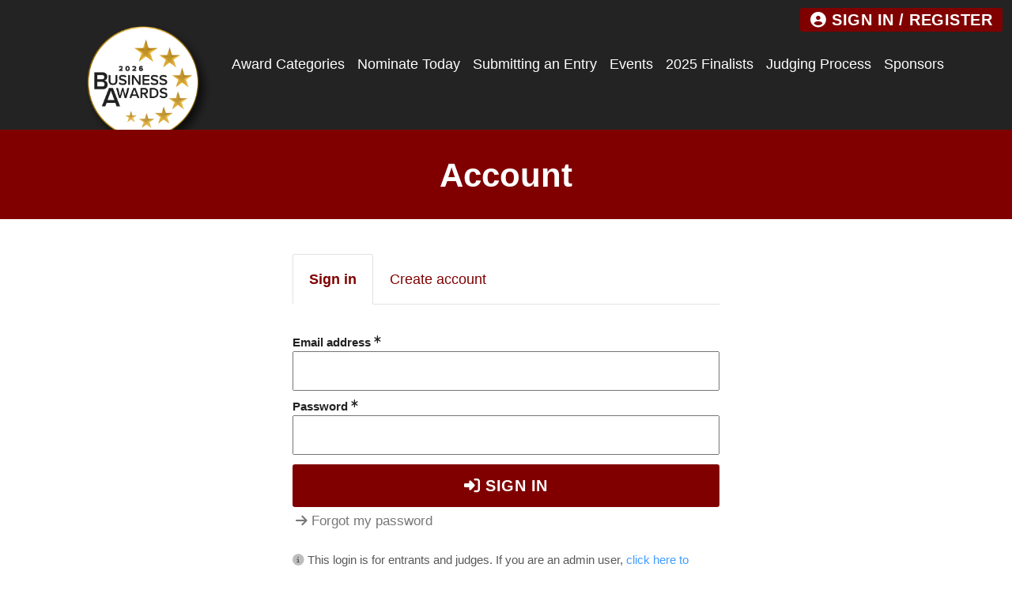

--- FILE ---
content_type: text/html; charset=UTF-8
request_url: http://victoriacc.awardify.io/account/login/
body_size: 6149
content:

<!doctype html>
<html lang="en">
<head>
	<title>Create an account or sign in</title>
		<!-- Google Tag Manager -->
		<script>(function(w,d,s,l,i){w[l]=w[l]||[];w[l].push({'gtm.start':
		new Date().getTime(),event:'gtm.js'});var f=d.getElementsByTagName(s)[0],
		j=d.createElement(s),dl=l!='dataLayer'?'&l='+l:'';j.async=true;j.src=
		'https://www.googletagmanager.com/gtm.js?id='+i+dl;f.parentNode.insertBefore(j,f);
		})(window,document,'script','dataLayer','GTM-NVFTZCR');</script>
		<!-- End Google Tag Manager --><meta charset="utf-8">
	<!--[if lt IE 9 ]><meta http-equiv="X-UA-Compatible" content="IE=edge" ><![endif]--><meta name="viewport" content="width=device-width, initial-scale=1.0, maximum-scale=4.0, user-scalable=yes">
	<meta http-equiv="Content-Security-Policy" content="script-src * 'unsafe-inline'; object-src 'self';">
<link rel="apple-touch-icon" sizes="180x180" href="https://awardify.s3.amazonaws.com/design/favicons/apple-touch-icon.png">
<link rel="icon" type="image/png" sizes="32x32" href="https://awardify.s3.amazonaws.com/design/favicons/favicon-32x32.png">
<link rel="icon" type="image/png" sizes="16x16" href="https://awardify.s3.amazonaws.com/design/favicons/favicon-16x16.png">
<link rel="manifest" href="https://awardify.s3.amazonaws.com/design/favicons/site.webmanifest">
<link rel="mask-icon" href="https://awardify.s3.amazonaws.com/design/favicons/safari-pinned-tab.svg" color="#5bbad5">
<meta name="theme-color" content="#ffffff">

<!-- CSS -->
<link rel="stylesheet" href="https://cdn.jsdelivr.net/npm/bootstrap@4.6.0/dist/css/bootstrap.min.css" integrity="undefined" crossorigin="anonymous"><script src="https://kit.fontawesome.com/0ffd775bcb.js" crossorigin="anonymous"></script><link rel="stylesheet" href="https://cdnjs.cloudflare.com/ajax/libs/jqueryui/1.13.2/themes/base/jquery-ui.min.css" integrity="sha512-ELV+xyi8IhEApPS/pSj66+Jiw+sOT1Mqkzlh8ExXihe4zfqbWkxPRi8wptXIO9g73FSlhmquFlUOuMSoXz5IRw==" crossorigin="anonymous" referrerpolicy="no-referrer" /><link rel = "stylesheet" href = "https://codigo-cdn.s3.amazonaws.com/js/bfh/dist/css/bootstrap-formhelpers.min.css" media="screen" />
<link rel = "stylesheet" href = "https://cdnjs.cloudflare.com/ajax/libs/select2/4.1.0-rc.0/css/select2.css" media = "screen"/><link href="https://api.awardify.io/assets/css/library.css?1770037890" rel="stylesheet" media = "all" type = "text/css" />
		<link rel="preconnect" href="https://fonts.googleapis.com"><link rel="preconnect" href="https://fonts.gstatic.com" crossorigin><link rel = "stylesheet" href = "https://api.awardify.io/assets/main/css/styles.css?1770037890" media = "screen" type = "text/css"/><link href="https://fonts.googleapis.com/css2?family='Roboto:wght@100..900&family='Roboto+Condensed':wght@100..900&display=swap" rel="stylesheet"><link rel="stylesheet" href="https://api.awardify.io/assets/main/css/css.php?host=victoriacc.awardify.io&season=s2061911391536&v1770037890" media = "screen" type = "text/css" />
		<meta name = "keywords" content = "greater victoria chamber, business awards, victoria bc">
		<meta name = "description" content = "The Greater Victoria Chamber of Commerce Business Awards">
		<!-- cache control -->
		<meta http-equiv="Cache-Control" content="no-cache, no-store, must-revalidate">
		<meta http-equiv="Pragma" content="no-cache">
		<meta http-equiv="Expires" content="0">
		</head><body class = "body-login mode-live body-not-home victoriacc body-logo-beside"><!-- platform analytics -->
		<script async src="https://www.googletagmanager.com/gtag/js?id=G-K3JJB0JJWE"></script>
		<script>
		  window.dataLayer = window.dataLayer || [];
		  function gtag(){dataLayer.push(arguments);}
		  gtag('js', new Date());
		
		  gtag('config', 'G-K3JJB0JJWE');
		</script><!-- google tags (noscript) -->
		<noscript><iframe src="https://www.googletagmanager.com/ns.html?id=GTM-NVFTZCR"
		height="0" width="0" style="display:none;visibility:hidden"></iframe></noscript>
		
		<!-- Global site tag (gtag.js) - Google Analytics -->
		<script async src="https://www.googletagmanager.com/gtag/js?id=G-1T7NL0LF4W"></script>
		<script>
			window.dataLayer = window.dataLayer || [];
			function gtag(){dataLayer.push(arguments);}
			gtag('js', new Date());

			gtag('config', 'G-HPFG8VRPBJ');
		</script>
		
	<div id = "all">
		
		<div class = "panel row-offcanvas row-offcanvas-right">
			<div class = "pan position-relative">
				<header id = "topbar" class = "header-navbar" role = "navigation">
					<div class = "header-actions"><a href = "/account" class = "header-login btn btn-primary"><i class = "fa-solid fa-user-circle"></i> Sign in / Register</a><div class = "mobile-action">
						<button type="button" class = "mobile-action-trigger" data-toggle="offcanvas">
							<i class = "fa fa-bars mobile-action-trigger-icon"></i>
							<span class = "mobile-action-trigger-mask"></span>
						</button>
					</div><!-- .mobile-action -->
					</div><!-- .header-actions -->
					<div class = "container header-inner">
						<div class = "identity wordmark logo-only" id = "header-identity">
							<a href = "/" class = "identity-link">
								<figure class = "identity-img wordmark logo-only">
									<img id = "header-logo" src = "https://awardify.s3.us-east-1.amazonaws.com/a/victoriacc/design/2025-GDGGSX/design-logo-primary-1764367985.png" alt = "" />
								</figure>
								<span class = "identity-title">
									
	<span class = "identity-title-text hidden d-none">Greater Victoria Chamber</span>
	<strong class = "identity-title-season hidden d-none">2026 Business Awards</strong>
	
								</span>
							</a><!-- .identity-link -->
						</div><!-- .identity -->
<ul class = "nav nav-tabs nav-main nav-hover">
				<li class = "dropdown nav-main-item" id = "pg60">
					<a class="dropdown-toggle nav-main-item-link" href="/award-categories">
						<span class = "nav-main-item-text">Award Categories</span>
					</a></li><!-- .nav-main-item -->
				<li class = "dropdown nav-main-item" id = "pg75">
					<a class="dropdown-toggle nav-main-item-link" data-toggle="dropdown" href="//nominate-today">
						<span class = "nav-main-item-text">Nominate Today</span>
					</a><ul class = "dropdown-menu menu nav-main-item-child-menu nav-main-itme-child-menu-75" role = "menu" aria-labelledby="dropdownMenu"><li class = "nav-main-item-child-menu-item" id = "pg67"><a class = "nav-main-item-child-menu-item-link" tabindex = "-1" href = "/nomination-form">Nomination Form</a></li><li class = "nav-main-item-child-menu-item" id = "pg68"><a class = "nav-main-item-child-menu-item-link" tabindex = "-1" href = "/nomination-information">Nomination Information</a></li></ul><!-- .nav-main-item-child-menu --></li><!-- .nav-main-item -->
				<li class = "dropdown nav-main-item" id = "pg62">
					<a class="dropdown-toggle nav-main-item-link" data-toggle="dropdown" href="/submitting-an-entry">
						<span class = "nav-main-item-text">Submitting an Entry</span>
					</a><ul class = "dropdown-menu menu nav-main-item-child-menu nav-main-itme-child-menu-62" role = "menu" aria-labelledby="dropdownMenu"><li class = "nav-main-item-child-menu-item" id = "pg69"><a class = "nav-main-item-child-menu-item-link" tabindex = "-1" href = "/completing-an-award-entry">Completing an Award Entry</a></li><li class = "nav-main-item-child-menu-item" id = "pg70"><a class = "nav-main-item-child-menu-item-link" tabindex = "-1" href = "/tips-for-a-strong-award-entry">Tips for a Strong Award Entry</a></li><li class = "nav-main-item-child-menu-item" id = "pg71"><a class = "nav-main-item-child-menu-item-link" tabindex = "-1" href = "/award-entry-faqs">Award Entry FAQs</a></li><li class = "nav-main-item-child-menu-item" id = "pg72"><a class = "nav-main-item-child-menu-item-link" tabindex = "-1" href = "https://drive.google.com/file/d/1Yz5zvbe3LqbS0SYgO967llgqpwjiUXJZ/view?usp=drive_link" target = "_blank">Webinar Recording - Info for 2026 Award Entrants</a></li></ul><!-- .nav-main-item-child-menu --></li><!-- .nav-main-item -->
				<li class = "dropdown nav-main-item" id = "pg63">
					<a class="dropdown-toggle nav-main-item-link" data-toggle="dropdown" href="/events">
						<span class = "nav-main-item-text">Events</span>
					</a><ul class = "dropdown-menu menu nav-main-item-child-menu nav-main-itme-child-menu-63" role = "menu" aria-labelledby="dropdownMenu"><li class = "nav-main-item-child-menu-item" id = "pg73"><a class = "nav-main-item-child-menu-item-link" tabindex = "-1" href = "/events/nomination-entry-webinars">Nomination & Entry Webinars</a></li><li class = "nav-main-item-child-menu-item" id = "pg74"><a class = "nav-main-item-child-menu-item-link" tabindex = "-1" href = "/business-awards-ceremony">Business Awards Ceremony</a></li></ul><!-- .nav-main-item-child-menu --></li><!-- .nav-main-item -->
				<li class = "dropdown nav-main-item" id = "pg64">
					<a class="dropdown-toggle nav-main-item-link" href="https://victoriachamber.ca/connect/events/business-awards-2025/" target = "_blank">
						<span class = "nav-main-item-text">2025 Finalists</span>
					</a></li><!-- .nav-main-item -->
				<li class = "dropdown nav-main-item" id = "pg65">
					<a class="dropdown-toggle nav-main-item-link" href="/judging-process">
						<span class = "nav-main-item-text">Judging Process</span>
					</a></li><!-- .nav-main-item -->
				<li class = "dropdown nav-main-item" id = "pg66">
					<a class="dropdown-toggle nav-main-item-link" href="/sponsors">
						<span class = "nav-main-item-text">Sponsors</span>
					</a></li><!-- .nav-main-item --></ul><!-- .nav-main -->
	</div><!-- .container -->
</header><!-- .header-navbar -->
<main>
<div class = "post-header">
	<h1>Account</h1>
</div><div class = "container"><div class = "panel">
<div class = "pan account-tabs">
	<nav class = "nav nav-tabs account-tabs-links" id = "account-tabs">
		<a id = "tab-signin" 
			role = "tab" 
			aria-selected="true" 
			href = "#signin" 
			data-toggle="tab" 
			class = "nav-item nav-link active">
			<h2>Sign in</h2>
		</a>
	<a id = "tab-create" 
		role = "tab" 
		aria-selected="false" 
		href = "#create" 
		class = "nav-item nav-link">
		<h2>Create account</h2>
	</a>
	
	</nav>
</div><!-- .pan -->
<div class = "pan account-tabs-panes tab-content">
<div class = "tab-pane fade show active" id = "signin">
<form id = "login" class = "auth" action = "/process.php" method = "POST">
	
	
			<div class = "f f-username">
				<label for = "login-username">Email address <sup><i class = "fa-solid fa-asterisk"></i></sup></label>
				<input 
					id = "login-username" 
					type = "email" 
					name = "username" 
					 required  
					value = "" title = "Please enter a email address." autocapitalize="off" autocomplete="off" />
				<div class = "wrap" id = "login-username-msg"></div>
			</div><!-- .f -->
	
			<div class = "f f-password">
				<label for = "login-password">Password <sup><i class = "fa-solid fa-asterisk"></i></sup></label>
				<input 
					id = "login-password" 
					type = "password" 
					name = "password" 
					 required  
					value = "" title = "Please enter a password." autocapitalize="off" autocomplete="off" />
				<div class = "wrap" id = "login-password-msg"></div>
			</div><!-- .f -->
	<button type = "submit" id = "login-submit" class = "btn btn-primary"><i class = "fa fa-sign-in"></i> Sign in</button>
<input type = "hidden" name = "form_submit" value = "sent" id = "fs-login"/><input type = "hidden" name = "processing_script" value = "auth/process.login.php" id = "ps-login"/><label class = "really-real-field">Leave this field blank. This is an anti-spam trap for robots. <input type = "text" name = "real_message" placeholder = "Leave blank if you are human." /></label><label class = "really-real-field"><input type = "checkbox" value = "1" name = "real_agree" /> Check it!</label><p class = "forgot"><a href = "/account/reset" class = "forgot-link"><i class = "fas fa-arrow-right"></i> Forgot my password</a></p><p style = "line-height: 1.1; opacity: 0.75; padding-top: 16px;"><small><i class = "fad fa-info-circle"></i> This login is for entrants and judges. If you are an admin user, <a href = "https://my.awardify.io" target = "_blank">click here to access the admin panel</a>.</small></p></form></div><!-- .tab-pane --><div class = "tab-pane" id = "create"><div id = "create-container" class = "wrap"></div>
<form id = "account-create" class = "auth" action = "/process.php" method = "POST" autocomplete = "nope">

  
  
  <fieldset class = "credentials">
    
			<div class = "f f-username">
				<label for = "signup-username">Email address <sup><i class = "fa-solid fa-asterisk"></i></sup></label>
				<input 
					id = "signup-username" 
					type = "email" 
					name = "username" 
					 required  
					value = "" title = "Please enter a email address." autocapitalize="off" autocomplete="off" />
				<div class = "wrap" id = "signup-username-msg"></div>
			</div><!-- .f -->
    
			<div class = "f f-password">
				<label for = "signup-password">Password <sup><i class = "fa-solid fa-asterisk"></i></sup></label>
				<input 
					id = "signup-password" 
					type = "password" 
					name = "password" 
					 required  
					value = "" title = "Please enter a password." autocapitalize="off" autocomplete="off" />
				<div class = "wrap" id = "signup-password-msg"></div>
			</div><!-- .f -->
  </fieldset>

  <fieldset class = "profile">
			<div class = "f f-firstname">
				<label for = "signup-firstname">First name <sup><i class = "fa-solid fa-asterisk"></i></sup></label>
				<input 
					id = "signup-firstname" 
					type = "text" 
					name = "firstname" 
					 required  
					value = "" title = "Please enter a first name." />
				<div class = "wrap" id = "signup-firstname-msg"></div>
			</div><!-- .f -->
			<div class = "f f-lastname">
				<label for = "signup-lastname">Last name <sup><i class = "fa-solid fa-asterisk"></i></sup></label>
				<input 
					id = "signup-lastname" 
					type = "text" 
					name = "lastname" 
					 required  
					value = "" title = "Please enter a last name." />
				<div class = "wrap" id = "signup-lastname-msg"></div>
			</div><!-- .f -->
			<div class = "f f-company">
				<label for = "signup-company">Company <sup><i class = "fa-solid fa-asterisk"></i></sup></label>
				<input 
					id = "signup-company" 
					type = "text" 
					name = "company" 
					 required  
					value = "" title = "Please enter a company." />
				<div class = "wrap" id = "signup-company-msg"></div>
			</div><!-- .f -->
			<div class = "f f-phone">
				<label for = "signup-phone">Phone <sup><i class = "fa-solid fa-asterisk"></i></sup></label>
				<input 
					id = "signup-phone" 
					type = "tel" 
					name = "phone" 
					 required  
					value = "" title = "Please enter a phone." />
				<div class = "wrap" id = "signup-phone-msg"></div>
			</div><!-- .f -->
			<div class = "f f-address">
				<label for = "signup-address">Address <sup><i class = "fa-solid fa-asterisk"></i></sup></label>
				<input 
					id = "signup-address" 
					type = "text" 
					name = "address" 
					 required  
					value = "" title = "Please enter a address." />
				<div class = "wrap" id = "signup-address-msg"></div>
			</div><!-- .f -->
			<div class = "f f-city">
				<label for = "signup-city">City <sup><i class = "fa-solid fa-asterisk"></i></sup></label>
				<input 
					id = "signup-city" 
					type = "text" 
					name = "city" 
					 required  
					value = "" title = "Please enter a city." />
				<div class = "wrap" id = "signup-city-msg"></div>
			</div><!-- .f -->
			<div class = "f f-region">
				<label for = "signup-region">Province/State <sup><i class = "fa-solid fa-asterisk"></i></sup></label>
				<input 
					id = "signup-region" 
					type = "text" 
					name = "region" 
					 required  
					value = "" title = "Please enter a province/state." />
				<div class = "wrap" id = "signup-region-msg"></div>
			</div><!-- .f -->
			<div class = "f f-postalcode">
				<label for = "signup-postalcode">Postal Code <sup><i class = "fa-solid fa-asterisk"></i></sup></label>
				<input 
					id = "signup-postalcode" 
					type = "text" 
					name = "postalcode" 
					 required  
					value = "" title = "Please enter a postal code." />
				<div class = "wrap" id = "signup-postalcode-msg"></div>
			</div><!-- .f -->
			<div class = "f f-country">
				<label for = "signup-country">Country <sup><i class = "fa-solid fa-asterisk"></i></sup></label>
				<input 
					id = "signup-country" 
					type = "text" 
					name = "country" 
					 required  
					value = "" title = "Please enter a country." />
				<div class = "wrap" id = "signup-country-msg"></div>
			</div><!-- .f --></fieldset>
  <fieldset class = "profile links">
  
		<details id = "details_additional_information_optional" class = "">
			<summary class = "">Additional information (optional)</summary>
			<div class = "details-contents">
				<input type = "text" name = "website" placeholder = "Website URL" value = "">
    <input type = "text" name = "facebook" placeholder = "Facebook URL or username" value = "">
    <input type = "text" name = "instagram" placeholder = "Instagram URL or username" value = "">
    <input type = "text" name = "twitter" placeholder = "Twitter URL or username" value = "">
    <input type = "text" name = "linkedin" placeholder = "LinkedIn URL or username" value = "">
    <input type = "text" name = "youtube" placeholder = "YouTube URL or username" value = "">
  
			</div><!-- .details-contents -->
		</details>
		
  </fieldset>
  
  <fieldset style = "margin: 16px 0;">
    <label><input type = "checkbox" name = "accepted" value = "1"><span class = "label-text"> I have read, understood, and accepted the eligibility requirements.</span></label>
  </fieldset>
<input type = "hidden" name = "form_date" value = "1770037890" id = "account-create-formdate"/><input type = "hidden" name = "form_submit" value = "sent" id = "account-create-fs"/><input type = "hidden" name = "return_url" value = "/account/login/#account-create" id = "account-create-returnurl"/><input type = "hidden" name = "processing_script" value = "auth/process.create.php" id = "account-create-ps"/>
  <button type = "button" id = "create-submit" class = "btn btn-primary"><i class = "fa-solid fa-user-plus"></i> Create account</button>

  <div id = "create-messages"></div>
  <div id = "account-create-messages"></div></form></div><!-- .tab-pane -->
		</div><!-- .pan -->
	</div><!-- .panel -->
</div><!-- .container -->
</main>
<footer>
	<div class = "container">
		<div class = "row">
			<div class = "col-xs-12 col-sm-8 col-md-8 col-lg-9 footer-primary">
				<figure class = "footer-logo footer-img"></figure>
				<div class = "footer-group">
					<h2 class = "footer-heading">Greater Victoria Chamber of Commerce</h2>

					<ul class = "contact"><li class = "contact-item"><a href = "tel:+250-383-7191" class = "contact-item-link" target = "_blank"><i class = "fa-solid fa-phone"></i> 250-383-7191</a></li><li class = "contact-item"><a href = "mailto:strategy@victoriachamber.ca" class = "contact-item-link" target = "_blank"><i class = "fa-solid fa-envelope"></i> strategy@victoriachamber.ca</a></li><li class = "contact-item"><a href = "https://www.google.com/maps/search/Greater+Victoria+Chamber+of+Commerce,C201-+633+Courtney+St.+Victoria,+BC+V8W+1B9" class = "contact-item-link" target = "_blank"><i class = "fa-solid fa-map-marker"></i> C201- 633 Courtney St. Victoria, BC V8W 1B9</a></li></ul><nav class = "wrap social"><a href = "https://www.facebook.com/VictoriaChamber/" target = "_blank" class = "contact-item-link"><i class = "fa-brands fa-brands fa-facebook"></i></a><a href = "https://www.instagram.com/victoriachamber/" target = "_blank" class = "contact-item-link"><i class = "fa-brands fa-brands fa-instagram"></i></a><a href = "https://twitter.com/ChamberVictoria" target = "_blank" class = "contact-item-link"><i class = "fa-brands fa-brands fa-x-twitter"></i></a><a href = "https://www.linkedin.com/company/greater-victoria-chamber-of-commerce/" target = "_blank" class = "contact-item-link"><i class = "fa-brands fa-brands fa-linkedin"></i></a></nav><!-- .social --></div><!-- .footer-group -->
			</div><!-- .col -->
			<div class = "col-xs-12 col-sm-4 col-md-4 col-lg-3 footer-secondary">
				<div id = "footer-logo-primary"><a href = "https://www.victoriachamber.ca/" target = "_blank"><img src = "https://awardify.s3.us-east-1.amazonaws.com/a/victoriacc/design/2024-EQDPCV/design-footer-logo.jpg" alt = "organization logo" class = "footer-logo footer-logo-org"></a></div><!-- #footer-logo-primary -->
				<div id = "footer-logo-secondary"></div><!-- #footer-logo-secondary -->
			</div><!-- .col -->
		</div><!-- .row -->
	</div><!-- .container -->
</footer>

		<div id = "offcanvas" class="col-xs-12 visible-xs sidebar-offcanvas" role="navigation">
			<header class = "offcanvas-header">
				<a href = "/account" class = "header-login btn btn-primary"><i class = "fa-solid fa-user-circle"></i> Sign in / Register</a>
				<button type = "button" data-toggle="offcanvas" class = "offcanvas-close in-menu-close"><i class = "fa fa-times"></i></button>
			</header><!-- .offcanvas-header -->
			<nav class = "offcanvas-nav">
		<a class = "offcanvas-nav-item" href = "/award-categories">Award Categories</a>
						<a class = "offcanvas-nav-item" href = "//nominate-today">
							Nominate Today
						</a>
						
						<a href = "/nomination-form" class = "offcanvas-nav-item-child">
							<i class = "fa-solid fa-arrow-right"></i> Nomination Form
						</a>
						<a href = "/nomination-information" class = "offcanvas-nav-item-child">
							<i class = "fa-solid fa-arrow-right"></i> Nomination Information
						</a>
						<a class = "offcanvas-nav-item" href = "/submitting-an-entry">
							Submitting an Entry
						</a>
						
						<a href = "/completing-an-award-entry" class = "offcanvas-nav-item-child">
							<i class = "fa-solid fa-arrow-right"></i> Completing an Award Entry
						</a>
						<a href = "/tips-for-a-strong-award-entry" class = "offcanvas-nav-item-child">
							<i class = "fa-solid fa-arrow-right"></i> Tips for a Strong Award Entry
						</a>
						<a href = "/award-entry-faqs" class = "offcanvas-nav-item-child">
							<i class = "fa-solid fa-arrow-right"></i> Award Entry FAQs
						</a>
						<a href = "https://drive.google.com/file/d/1Yz5zvbe3LqbS0SYgO967llgqpwjiUXJZ/view?usp=drive_link" class = "offcanvas-nav-item-child">
							<i class = "fa-solid fa-arrow-right"></i> Webinar Recording - Info for 2026 Award Entrants
						</a>
						<a class = "offcanvas-nav-item" href = "/events">
							Events
						</a>
						
						<a href = "/events/nomination-entry-webinars" class = "offcanvas-nav-item-child">
							<i class = "fa-solid fa-arrow-right"></i> Nomination & Entry Webinars
						</a>
						<a href = "/business-awards-ceremony" class = "offcanvas-nav-item-child">
							<i class = "fa-solid fa-arrow-right"></i> Business Awards Ceremony
						</a><a class = "offcanvas-nav-item" href = "https://victoriachamber.ca/connect/events/business-awards-2025/">2025 Finalists</a><a class = "offcanvas-nav-item" href = "/judging-process">Judging Process</a><a class = "offcanvas-nav-item" href = "/sponsors">Sponsors</a>
			</nav><!-- .offcanvas-nav -->
		</div><!-- .sidebar-offcanvas -->
			</div><!-- .pan -->
		</div><!-- .panel -->
		
		<div class = "by"><a href = "https://www.awardify.com" target = "_blank">Powered by <img src = "https://awardify.s3.amazonaws.com/design/img/awardify-logo.svg" alt = "Awardify" /></a></div>
	</div><!-- #all -->
<div id = "js-core">
<script type = "text/javascript" src="https://ajax.googleapis.com/ajax/libs/jquery/3.7.1/jquery.min.js"></script>

<script type = "text/javascript" src="https://ajax.googleapis.com/ajax/libs/jqueryui/1.13.2/jquery-ui.min.js"></script>

<script src="https://cdn.jsdelivr.net/npm/bootstrap@4.6.0/dist/js/bootstrap.bundle.min.js"></script>

<script type = "text/javascript" src="https://cdnjs.cloudflare.com/ajax/libs/select2/4.1.0-rc.0/js/select2.min.js"></script>

<script src="https://api.awardify.io/assets/js/app.js?v=1770037890"></script>
<!-- consolidated scripts -->
<script>
document.addEventListener('DOMContentLoaded', function() {
Aw.keepAlive();
});
</script>
</div><!-- #js-core --><div id = "js-public">
<script src="https://codigo-cdn.s3.amazonaws.com/js/hideheader.js" type = "text/javascript"></script>

<script type = "text/javascript" src="https://codigo-cdn.s3.amazonaws.com/js/offcanvas.js"></script>
<!-- consolidated scripts -->
<script>
document.addEventListener('DOMContentLoaded', function() {

Aw.smoothScroll();
});
</script>
</div><!-- #js-public --><div id = "js">
<script src="https://api.awardify.io/assets/main/js/navOpenOnHover.js?v=1770037890"></script>

<script src="https://api.awardify.io/assets/main/js/auth.js?v=1770037890"></script>
<!-- consolidated scripts -->
<script>
document.addEventListener('DOMContentLoaded', function() {
Aw.imageRatio("header-logo",  "header-identity");
var fieldStr =  Aw.Validate.fieldList("account-create");
 $(fieldStr).on("click keyup input change",  function() {

    var emptyFields =  Aw.Validate.updateFields( "account-create",  "create-submit",  "create-messages" );
     // check for valid formats

    var id =  $(this).prop("id");

    var type =  $(this).prop("type");

    if (type ==  "email") {
         Aw.Validate.emailField(id);

    }
});
 $("#account-create").on("submit",  function(req) {
     // stop form
     req.preventDefault();
     // check required fields
     emptyFields =  Aw.Validate.updateFields( "account-create",  "create-submit",  "create-messages" );

    if (emptyFields.length ==  0) {
         Aw.Validate.submitForm("account-create");

    }
});
$("#account-tabs a").on("click",  function (e) {
    e.preventDefault()
    $(this).tab("show")
})
});
</script>
</div><!-- #js -->
	</body>
</html>

--- FILE ---
content_type: text/css
request_url: https://api.awardify.io/assets/css/library.css?1770037890
body_size: 1147
content:
/* design library for Dash */
@media (min-width: 0px) {
	/* prevent zooming on mobile - will zoom with font-size is default 11px */
	input[type="color"],
	input[type="date"],
	input[type="datetime"],
	input[type="datetime-local"],
	input[type="email"],
	input[type="month"],
	input[type="number"],
	input[type="password"],
	input[type="search"],
	input[type="tel"],
	input[type="text"],
	input[type="time"],
	input[type="url"],
	input[type="week"],
	select:focus,
	textarea {
	  font-size: 16px;
	}
	.row {
		float: left;
		width: 100%;
	}
	.hidden {
		display: none !important;
	}
	.img-circle {
		border-radius: 90%;
	}
	.img-responsive {
		max-width: 100%;
	}
	.wrap {
		display: block;
		float: left;
		margin: 0;
		padding: 0;
		width: 100%;
	}
	.flex-columns {
		display: flex;
		flex-direction: column;
		float: left;
		width: 100%;
	}
	.flex-rows {
		display: flex;
		flex-direction: row;
		float: left;
		width: 100%;
	}
	pre.go {
		display: block;
		float: left;
		width: 100%;
	}
	.rotate-90 {
		transform: rotate(90deg);
	}
	.rotate-180 {
		transform: rotate(180deg);
	}
	.rotate-270 {
		transform: rotate(270deg);
	}
	.panel {
		display: flex;
		float: left;
		flex-direction: row;
		flex-wrap: wrap;
		margin: 0;
		padding: 0;
		width: 100%;
	}
		.pan {
			flex-grow: 0;
			width: 100%;
		}

		.pan-1 {width: 8.33%;}
		.pan-2 {width: 16.66%;}
		.pan-3 {width: 25%;}
		.pan-4 {width: 33.33%;}
		.pan-5 {width: 41.66%;}
		.pan-6 {width: 50%;}
		.pan-7 {width: 58.33%;}
		.pan-8 {width: 66.66%;}
		.pan-9 {width: 75%;}
		.pan-10 {width: 83.33%;}
		.pan-11 {width: 91.66%;}
		.pan-12 {width: 100%;}

	/* collapsing buttons */
	.collapse-button {
		margin: 4px 0;
		position: relative;
	}
	.collapse-button[aria-expanded="false"] .collapse-button-icon-opened,
	.collapse-button[aria-expanded="true"] .collapse-button-icon-closed {
		display: inline;
	}
	.collapse-button[aria-expanded="true"] .collapse-button-icon-opened,
	.collapse-button[aria-expanded="false"] .collapse-button-icon-closed {
		display: none;
	}
	.collapse-button-icon {
		padding-left: 4px;
	}
	.collapse {
		float: left;
		margin: 0 0 8px 0;
		width: 100%;
	}
	.stripe-button-el span {
		background: #27ae60 !important;
		color: #fff !important;
		height: auto !important;
		padding: 12px 20px !important;
		font-size: 1.75rem !important;
	}
	textarea.error,
	input.error {
		border-color: #c0392b;
	}
	/* preview images before upload starts, from Upload::field() */
	.upload-field .upload-field-preview {
		display: flex;
		flex-direction: row;
		flex-wrap: wrap;
		float: left;
		width: 100%;
	}
		.upload-field .upload-field-preview .preview-img {
			max-width: 120px;
			padding: 4px;
		}
			.upload-field .upload-field-preview .preview-img img {
				height: unset;
				max-height: 60px;
				max-width: 100%;
				width: unset;
			}
}
@media (min-width: 580px) {
	.pan-xs-1 {width: 8.33%;}
	.pan-xs-2 {width: 16.66%;}
	.pan-xs-3 {width: 25%;}
	.pan-xs-4 {width: 33.33%;}
	.pan-xs-5 {width: 41.66%;}
	.pan-xs-6 {width: 50%;}
	.pan-xs-7 {width: 58.33%;}
	.pan-xs-8 {width: 66.66%;}
	.pan-xs-9 {width: 75%;}
	.pan-xs-10 {width: 83.33%;}
	.pan-xs-11 {width: 91.66%;}
	.pan-xs-12 {width: 100%;}
}
@media (min-width: 768px) {
	.pan-sm-1 {width: 8.33%;}
	.pan-sm-2 {width: 16.66%;}
	.pan-sm-3 {width: 25%;}
	.pan-sm-4 {width: 33.33%;}
	.pan-sm-5 {width: 41.66%;}
	.pan-sm-6 {width: 50%;}
	.pan-sm-7 {width: 58.33%;}
	.pan-sm-8 {width: 66.66%;}
	.pan-sm-9 {width: 75%;}
	.pan-sm-10 {width: 83.33%;}
	.pan-sm-11 {width: 91.66%;}
	.pan-sm-12 {width: 100%;}
}
@media (min-width: 992px) {
	.pan-md-1 {width: 8.33%;}
	.pan-md-2 {width: 16.66%;}
	.pan-md-3 {width: 25%;}
	.pan-md-4 {width: 33.33%;}
	.pan-md-5 {width: 41.66%;}
	.pan-md-6 {width: 50%;}
	.pan-md-7 {width: 58.33%;}
	.pan-md-8 {width: 66.66%;}
	.pan-md-9 {width: 75%;}
	.pan-md-10 {width: 83.33%;}
	.pan-md-11 {width: 91.66%;}
	.pan-md-12 {width: 100%;}
}
@media (min-width: 1200px) {
	.pan-lg-1 {width: 8.33%;}
	.pan-lg-2 {width: 16.66%;}
	.pan-lg-3 {width: 25%;}
	.pan-lg-4 {width: 33.33%;}
	.pan-lg-5 {width: 41.66%;}
	.pan-lg-6 {width: 50%;}
	.pan-lg-7 {width: 58.33%;}
	.pan-lg-8 {width: 66.66%;}
	.pan-lg-9 {width: 75%;}
	.pan-lg-10 {width: 83.33%;}
	.pan-lg-11 {width: 91.66%;}
	.pan-lg-12 {width: 100%;}
}
@media (min-width: 1600px) {
	.pan-xl-1 {width: 8.33%;}
	.pan-xl-2 {width: 16.66%;}
	.pan-xl-3 {width: 25%;}
	.pan-xl-4 {width: 33.33%;}
	.pan-xl-5 {width: 41.66%;}
	.pan-xl-6 {width: 50%;}
	.pan-xl-7 {width: 58.33%;}
	.pan-xl-8 {width: 66.66%;}
	.pan-xl-9 {width: 75%;}
	.pan-xl-10 {width: 83.33%;}
	.pan-xl-11 {width: 91.66%;}
	.pan-xl-12 {width: 100%;}
}

--- FILE ---
content_type: text/css
request_url: https://api.awardify.io/assets/main/css/styles.css?1770037890
body_size: 13131
content:
/* Awardify */
/* Google Fonts: Fira Sans 300, 300i, 400, 700, 900 */
/* Logo colors: #1a74a6 (dark blue); #65a5c6 (light blue) */
:root {
	--font-primary: 'Fira Sans', sans-serif;
	--font-secondary: 'Fira Sans Condensed', sans-serif;
}
@media (min-width: 0px) {
	html {
		font-size: 65.2%;
	}
	body {
		background-color: #fff;
		/*#2c3e50;*/
		color: #222;
		float: left;
		font-family: var(--font-primary);
		font-size: 1.4rem;
		font-weight: 400;
		height: 100%;
		line-height: 1.5;
		margin: 0;
		overflow-x: hidden;
		overflow-x: hidden;
		overflow-y: scroll;
		padding: 0;
		/* has to be scroll, not auto */
		-webkit-overflow-scrolling: touch; 
		width: 100%;
	}
	pre {
		display: block;
		float: left;
		width: 100%;
	}
	/* bootstrap overrides */
	.dropdown-toggle::after {
		display: none;
	}
	a:hover {
		color: inherit;
		text-decoration: inherit;
	}

	#all {
		overflow-x: hidden;
	}
	#all, main {
		float: left;
		min-height: 540px;
		width: 100%;
	}
	.badge.desc {
		background: none;
		color: #999;
		display: block;
		float: left;
		font-size: 1.5rem;
		font-weight: 300;
		line-height: 1.2;
		padding: 4px 0;
		text-align: left;
		width: 100%;
	}
	.green {
		color: #10ac84;
	}
	img,
	a,
	aside,
	.btn {
		transition: all 0.5s;
		-moz-transition: all 0.5s;
		-webkit-transition: all 0.5s;
		-o-transition: all 0.5s;
	}
	button.disabled {
		cursor: not-allowed;
	}
	.alert,
	.admin-auth {
		border: 2px dashed #c0392b;
		background: 
		/* On "top" */
		repeating-linear-gradient(
		  45deg,
		  transparent,
		  transparent 10px,
		  #eee 10px,
		  #fff 20px
		),
		/* on "bottom" */
		linear-gradient(
		  to bottom,
		  #eee,
		  #fff
		);
		padding: 12px 16px;
	}
	.alert {
		max-width: 600px;
	}
		.alert-heading {
			font-size: 2rem !important;
			font-weight: 700 !important;
			padding: 16px 0 0 0 !important;
			margin: 0 !important;
		}
		.alert ul {
			margin-left: 0 !important;
		}
	.flex {
		display: flex;
		flex-direction: row;
		flex-wrap: nowrap;
		justify-content: flex-end;
	}
	.flex.flex-center {
		flex-wrap: wrap;
		justify-content: center;
	}
		.flex-item {
			align-self: auto;
			flex-grow: 1;
			margin: 0;
		}
		.flex.flex-center .flex-item {
			flex-grow: 0;
		}
	.list-group,
	.list-group-item {
		display: block;
		float: left;
		width: 100%;
	}
	.error,
	label.error {
		background: #c0392b;
		color: #fff;
		display: block;
		float: left;
		padding: 8px 12px;
		width: 100%;
	}
	.validate-msg {
		font-size: 1.75rem;
		color: #c0392b;
		margin: 8px 0;
		padding: 8px 12px;
		width: 100%;
	}
	div.error,
	p.error {
		margin: 8px 0;
	}
	.error p {
		margin: 0;
	}
	.well {
		display: block;
		float: left;
		min-height: 24px;
		width: 100%;
	}
	.text-center {
		text-align: center;
	}
	strong {
		font-weight: 900;
	}
	h1,
	h2,
	h3,
	h4,
	h5,
	h6 {
		display: block;
		float: left;
		font-weight: 900;
		line-height: normal;
		width: 100%;
	}
	main h2 {
		font-size: 3.6rem;
	}
	main h3 {
		font-size: 2.8rem;
	}
	main h4 {
		font-size: 2rem;
	}
	main h5 {
		font-size: 1.75rem;
	}
	main h6 {
		font-size: 1.5rem;
		text-transform: uppercase;
	}
	main p {
		font-size: 1.75rem;
		line-height: 1.4;
	}
	.btn-wrap {
		float: left;
		text-align: center;
		width: 100%;
	}
	.btn-primary {
		background: #013243;
		border-color: #013243;
		font-size: 1.9rem;
		font-weight: 900;
		letter-spacing: 0.5px;
		line-height: 1.9rem;
		padding: 16px 32px;
		text-transform: uppercase;
	}
	.btn-lg {
		font-size: 150%;
		padding: 12px 40px;
	}
	.white {
		background: #fff;
	}
	.bg-feature {
		background: #013243;
		color: #fff;
	}
	#all, .position-relative {
		position: relative;
	}
	#topbar {
		background: #013243;
		display: block;
		float: left;
		margin: 0;
		min-height: 58px;
		padding: 0;
		width: 100%;
	}
	/*
	#topbar {
		background: #013243;
		margin: 0;
		min-height: 58px;
		padding: 0;
		position: fixed;
			top: 0;
			left: 0;
			right: 0;
		transition: transform 200ms linear;
		width: 100%;
		will-change: transform;
		z-index: 999;
	}
	.nav-up {
		-webkit-transform: translateY(-100%);
				-ms-transform: translateY(-100%);
						transform: translateY(-100%);
	}
	.nav-down {
		-webkit-transform: translateY(0%);
		-ms-transform: translateY(0%);
		transform: translateY(0%);
	}
	*/
	#test {
		background: #000;
		margin: 0;
		height: 58px;
		padding: 0;
		position: fixed;
			top: 0;
			left: 0;
			right: 0;
		width: 100%;
		z-index: 9999;
	}
	.header-actions {
		display: block;
		padding: 4px 12px;
		position: absolute;
			top: 0;
			right: 0;
		width: auto;
		z-index: 9999;
	}
		.header-login {
			display: none;
			margin-top: 6px;
			padding: 4px 12px;
			/*
			position: absolute;
			top: 0;
			right: 0;
			*/
			width: auto;
		}
		.header-login:hover,
		.header-login:active,
		.header-login:focus {
			opacity: 0.8;
			text-decoration: none;
		}
	.featured {
		background: #013243;
		display: block;
		float: left;
		padding: 16px 0;
		width: 100%;
	}
		.featured-inner {
			display: flex;
			flex-direction: row;
			flex-wrap: wrap;
			justify-content: center;
		}
		.featured-item {
			color: #fff;
			display: flex;
			flex-direction: column;
			flex-grow: 0;
			flex-shrink: 0;
			padding: 8px 12px;
			text-align: center;
			width: 100px;
		}
			.featured-item .icon {
				font-size: 44px;
			}
			.featured-item-heading {
				font-size: 1.7rem;
				line-height: 1.25;
				padding: 8px 0;
			}
		.featured-item:hover,
		.featured-item:active,
		.featured-item:focus {
			color: #3498db;
			text-decoration: none;
		}
	
	/* details */
	details summary {
		border: 1px solid #ccc;
		font-size: 2rem;
		padding: 12px 20px;
	}
	details .details-contents {
		padding: 16px;
	}
	.post details {
		display: block;
		float: left;
		width: 100%;
	}
	.body-events .post details {
		border: 1px solid #ccc;
		margin-bottom: 24px;
		padding: 8px 16px;
	}
		.post details summary {
			font-size: 2rem;
		}
		.post details .details-contents {
			padding-top: 16px;
		}

	.h-collapse-trigger {
		background: none;
		border: 0;
		display: block;
		float: left;
		margin: 12px 0;
		padding: 0;
		text-align: left;
		width: 100%;
	}
	.h-icon {
		opacity: 0.6;
	}
	.h-collapse-trigger[aria-expanded="true"] .h-icon-true,
	.h-collapse-trigger[aria-expanded="false"] .h-icon-false {
		display: inline-block;
	}
	.h-collapse-trigger[aria-expanded="true"] .h-icon-true,
	.h-collapse-trigger[aria-expanded="false"] .h-icon-false {
		display: none;
	}
	.h-collapse {
		float: left;
		margin-bottom: 24px;
		width: 100%;
	}
	.h-heading {
		display: block;
		float: left;
		line-height: 1.2;
		margin: 0;
		padding: 12px 0 3px 0;
		width: 100%;
	}
	h2.h-heading {
		color: #028bba;
		font-size: 3.5rem;
	}
	h3.h-heading {
		color: #0378A1;
		font-size: 2.85rem;
		font-weight: 400;
		padding: 40px 0 8px 0;
	}
	h4.h-heading {
		color: #013243;
		font-size: 2.25rem;
	}
	h5.h-heading {
		font-size: 1.75rem;
	}
	.h-category {
		background: #fff;
		border: 1px solid #ccc;
		display: block;
		float: left;
		margin: 4px 0;
		padding: 12px 16px;
		width: 100%;
	}
		.h-category summary {
			font-size: 2rem;
		}
	.h-category .fields .list-group-item {
		padding: 8px 12px;
	}
	.list-group.events {
		padding-top: 24px;
		padding-bottom: 32px;
	}
	.list-group.events .list-group-item {
		background: none;
		border: 0;
		padding-bottom: 24px;
	}
		.list-group.events .list-group-item .date {
			color: #222;
		}
		.post .list-group.events .list-group-item h2 {
			padding-top: 0;
		}
	.post .h-category .details-contents table tr:first-child {
		background: none;
	}
	.h-category ol li,
	.h-category ul li {
		font-size: 1.75rem;
		padding: 3px 0;
	}
	.h-category small p {
		font-size: 1.25rem;
	}
	.h-category .category-btns form,
	.h-category .category-btns .btn {
		float: left;
		margin-right: 4px;
	}
	/* flexbox header */
	.header-inner {
		display: flex;
		flex-direction: row;
		flex-wrap: nowrap;
	}
	.header-inner .nav-main-item {
		text-align: center;
	}
	.header-inner .identity {
		flex-grow: 0;
		flex-shrink: 0;
	}
	.identity,
	.identity-link {
		color: #fff;
		display: block;
		float: left;
		padding: 8px 0;
	}
	.identity:hover,
	.identity-link:hover {
		color: #fff;
		text-decoration: none;
	}
	.identity.wordmark .identity-link {
		display: flex;
		flex-direction: column;
	}
	.identity-link {
		width: 100%;
	}
	.identity-img {
		float: left;
		margin: 0 8px 4px 0;
		padding: 0;
		width: 38px;
	}
	.identity-img.wordmark {
		width: 120px;
	}
	.identity.wordmark .identity-img.logo-only {
		width: 180px;
	}
	.identity.wordmark .identity-title-text {
		display: none;
	}
		.identity-img img {
			max-height: 100%;
			max-width: 100%;
		}
	.identity.wordmark.ratio-1by1 .identity-img {
		max-height: 120px;
		width: 120px;
	}
	.identity-sponsor {
		color: #fff;
		display: block;
		float: left;
		font-size: 1.4rem;
		line-height: 1.4rem;
		font-weight: 300;
		padding: 6px 0 0 0;
		width: auto;
	}
	.identity-title {
		color: #fff;
		display: block;
		float: left;
		font-size: 1.45rem;
		font-weight: 200;
		line-height: 1.2;
		padding: 0 0 4px 0;
		width: 200px;
	}
	.identity-title.solo-title {
		font-size: 1.75rem;
		line-height: 1;
		padding-top: 14px;
	}
	.identity-title-text,
	.identity-title-season {
		display: block;
		float: left;
		width: 100%;
	}
	.identity-title-season {
		font-family: var(--font-secondary);
		font-weight: 900;
	}
	.select2-container--default[style] {
		width: 100% !important;
	}
	/* override inline style="width: 100px;" */
	main {
		background: #eee;
		float: left;
		position: relative;
	}
	/* home body */
	.home-about {
		background-color: #fff;
		float: left;
		width: 100%;
	}
	/* home previews */
	.home-preview {
		display: block;
		float: left;
		padding: 24px 0;
		width: 100%;
	}
		.home-preview-text h2,
		.home-preview-heading {
			font-size: 4rem;
			line-height: 1.2;
		}
		.home-preview-text h2 {
			padding: 16px 0 4px 0;
		}
		.home-preview-text h3 {
			font-size: 2.5rem; 
			padding: 16px 0 4px 0;
		}
		.home-preview-text,
		main .home-preview-text p,
		.home-preview-text ol li,
		.home-preview-text ul li {
			font-size: 2rem;
			line-height: 1.6;
		}
		.post-content .home-preview-text ol,
		.post-content .home-preview-text ul {
			margin-left: 36px;
		}
		main .home-preview-text p,
		.home-preview-text ul li {
			padding: 4px 0;
		}
		.home-preview-text figure img,
		.home-preview-text p img {
			max-width: 100%;
		}
		.home-preview .btn-primary {
			margin-top: 8px;
		}
		.home-preview-link {
			background: #eee;
			border: 1px solid #013243;
			color: #013243;
			display: block;
			float: left;
			font-size: 2rem;
			font-style: italic;
			font-weight: 700;
			line-height: 1.2;
			margin-top: 12px;
			padding: 16px 24px;
		}
		.home-preview-link:hover {
			background: #fff;
			color: #013243;
			text-decoration: none;
		}
	/* home gallery */
	.body-home .gallery-item-img,
	.body-page .gallery-item-img,
	.body-entries .gallery-item-img {
		border: 2px solid #fff;
	}
	.body-entries .post-gallery 
	/* filters */
	.filters {
		display: block;
		float: left;
		padding: 12px 0;
		width: 100%;
	}
	.filters label input[type="checkbox"] {
		position: absolute;
		visibility: hidden;
	}
	.filters label {
		background: #eee;
		cursor: pointer;
		display: block;
		float: left;
		margin: 0;
		padding: 0;
		width: auto;
	}
	.filters label .badge {
		font-size: 1.3rem;
		line-height: 1.3rem;
		margin: 6px;
		padding: 8px 16px;
	}
	.filters label input[type="checkbox"]:checked ~ *,
	.filters label.active {
		background: #013243;
		color: #fff;
		font-weight: 700;
	}
	.filters label .title {
		font-style: normal;
	}
	/* banner */
	.banner {
		background: #fff;
		display: flex;
		flex-direction: row;
		float: left;
		height: unset;
		min-height: 540px;
		width: 100%;
	}
		.banner .banner-inner {
			background-blend-mode: multiply;
			background-position: center;
			background-repeat: no-repeat;
			background-size: cover;
			display: flex;
			flex-direction: column;
			justify-content: center;
			padding: 40px;
			width: 100%;
		}
		.banner .banner-content {
			display: flex;
			flex-direction: column;
		}
		.banner-caption {
			color: #fff;
			display: flex;
			flex-direction: column;
		}
			.banner .banner-title {
				font-size: 3rem;
				font-weight: 900;
				line-height: 1.2;
				padding-bottom: 12px;
				text-shadow: 2px 2px 8px #000;
			}
			.banner .banner-desc {
				font-size: 1.75rem;
				font-weight: 400;
				line-height: 1.2;
				padding-bottom: 12px;
				text-shadow: 1px 1px 2px #555, -1px -1px 2px #555, 2px 2px 8px #555;
			}
	
	/* content styles */
	.h,
	.h-wrap,
	.h-wrap .h-picture {
		height: 540px;
	}
	.h {
		color: #222;
		float: left;
		margin: 0;
		padding: 0;
		position: relative;
		width: 100%;
	}
	.h-wrap {
		background-color: #fff;
		position: absolute;
		bottom: 0;
		left: 0;
		margin: 0;
		overflow: hidden;
		padding: 0;
		width: 100%;
		z-index: 1;
	}
	.h-wrap .h-picture {
		display: block;
		margin: 0;
		padding: 0;
		position: absolute;
		top: 0;
		left: 0;
		width: 100%;
		opacity: 0.35;
		filter: contrast(1.0);
		-webkit-filter: contrast(1.0);
	}
	.h-content {
		padding-top: 10%;
		position: relative;
		z-index: 3;
	}
	.h-title {
		background: none;
		display: block;
		font-size: 2.6rem;
		line-height: 2.85rem;
		font-weight: 900;
		min-height: 24px;
		padding: 12px 0;
		width: 100%;
	}
	.h-text {
		font-size: 1.75rem;
		font-weight: 400;
		line-height: 2.6rem;
		text-shadow: 0 0 12px #fff;
	}
	.h-content-inlineimg .h-content-img {
		display: inline-block;
		padding: 0;
		width: 100px;
	}
	.h-content .banner-btn {
		margin-top: 12px;
	}
	.h-content.has-sponsor .topSponsor {
		display: block;
		float: left;
		margin-top: 12px;
		width: 100%;
	}
		.h-content.has-sponsor .topSponsor img {
			max-height: 80px;
			max-width: 100%;
		}
	
	/* embedded image instead of home banner */
	/*
	.home-img {
		margin-top: 16px;
	}
	*/
		.banner-embed-img img {
			width: 100%;
		}
	.banner-embed-content {
		padding: 24px 0 12px 0;
	}
		.banner-embed-content h1 {
			font-size: 3rem;
		}
		.banner-embed-content p.banner-embed-desc {
			font-size: 2.2rem;
			font-weight: 300;
			font-style: italic;
		}
		.banner-embed-content .banner-btn {
			font-size: 2.5rem;
			margin: 32px 0;
			padding: 28px 44px;
		}
	/* banner on .body-not-home */
	.body-not-home .h-content .banner-btn {
		display: none;
	}
	.body-not-home .h {
		display: flex;
		flex-direction: column;
		justify-content: center;
		margin-bottom: 24px;
	}
		.body-not-home .h .h-content {
			padding-top: 120px;
		}

	.h-category-sponsor {
		display: block;
		float: right;
		padding: 16px;
		text-align: center;
		width: 280px;
	}
		.h-category-sponsor img {
			height: auto;
			width: auto;
			max-height: 200px;
			max-width: 100%;
		}
		.h-category-sponsor figcaption {
			color: #333;
			font-size: 1.5rem;
			width: 100%;
		}
	.site-sponsors {
		display: block;
		float: right;
		list-style-type: none;
		margin: 0;
		padding: 16px 0;
		width: 100%;
	}
	.site-sponsors li {
		display: block;
		float: left;
		padding: 8px;
		text-align: center;
		width: 50%;
	}
	.site-sponsors li img {
		margin: 0;
		padding: 0;
		width: 100%;
	}
	.event section {
		float: left;
		width: 100%;
	}
	.event-video {
		margin-bottom: 16px;
	}
	.event-heading {
		float: left;
		font-size: 2.8rem;
		line-height: 1.6;
		padding: 32px 16px;
		width: 100%;
	}
		.event-details {
			display: flex;
			flex-direction: column;
		}
		.event-details-item {
			padding: 8px 0;
		}
		.event-heading small {
			float: left;
			line-height: 1.2;
			width: 100%;
		}
	.event-heading a:hover {
		text-decoration: none;
	}
	.event-desc {
		font-size: 2.4rem;
		font-style: italic;
		line-height: 1.4;
		padding: 16px 0 32px 0;
	}
	.event-text {
		padding: 8px 0 24px 0;
	}
	.event-text p,
	.event-text ul li {
		font-size: 2rem;
		line-height: 1.6;
		padding: 4px 0;
	}
		.event-text figure img,
		.event-text p img {
			max-width: 100%;
		}
	.event-map {
		margin-bottom: 40px;
		min-height: 320px;
	}
	.event-map iframe {
		border: 0;
		float: left;
		height: 400px;
		margin: 0;
		padding: 0;
		width: 100%;
	}
	.event-text figure.outset,
	.post-body figure.outset {
		float: left;
		width: 100%;
	}
		figure.outset img {
			max-width: 100%;
		}
	#about {
		float: left;
		padding: 24px 8px 48px 8px;
		width: 100%;
	}
	#about p {
		font-size: 2.25rem;
		line-height: 3.5rem;
	}
	.about-wrap {
		float: left;
		padding: 8px 0 0 0;
		width: 100%;
	}
	.about-item,
	.about-item span {
		display: block;
		float: left;
	}
	.about-item {
		font-size: 2rem;
		line-height: 3.25rem;
		padding: 12px 0;
		text-align: center;
		width: 100%;
	}
	.about-item-icon {
		font-size: 8rem;
		line-height: 8rem;
		padding: 4px 0 0 0;
		width: 100%;
	}
	.about-item-text {
		width: 100%;
	}
	/* personal profiles for judges */
	.people-list {
		display: flex;
		flex-direction: column;
		float: left;
		justify-content: center;
		list-style-type: none;
		margin: 0;
		padding: 0;
		width: 100%;
	}
		.people-list-item {
			align-items: center;
			display: flex;
			flex-direction: row;
			padding: 12px 16px;
		}
			.people-list-item img {
				max-width: 100%;
			}
			.people-list-item-img {
				background-position: top left;
				background-repeat: no-repeat;
				background-size: contain;
				height: 240px;
				margin-top: 24px;
				width: 100%;
			}

	/* .post */
	.post,
	.post-header,
	.post-desc,
	.post-content,
	.post-share {
		display: block;
		float: left;
		width: 100%;
	}
	.post {
		padding-bottom: 32px;
	}
	.post-content h2,
	.post-content h3,
	.post-content h4,
	.post-content h5,
	.post-content h6 {
		display: block;
		float: left;
		width: 100%;
	}
	.post-content h2 {
		padding: 24px 0 8px 0;
	}
	.post-content h3 {
		padding: 20px 0 6px 0;
	}
	.post-content h4 {
		padding: 16px 0 4px 0;
	}
	.post-content h5 {
		padding: 12px 0 2px 0;
	}
	.post-content figure {
		width: 100%;
	}
	.post-content figure.outset-right {
		float: left;
	}
	.post-content figure.outset-left {
		float: right;
	}
	.post-content figure.outset-left,
	.post-content figure.outset-right {
		max-width: 400px;
	}
	.post-content figure.outset-both {
		float: none;
		text-align: center;
		max-width: 600px;
	}
	.post-content figure img {
		float: none;
		margin: 0 auto;
		max-width: 100%;
		padding: 12px;
		width: 100%;
	}
	/* padding with a sidebar */
	.pan-md-9 .post-content {
		padding-right: 36px;
	}
	.sponsors {
		padding-top: 24px;
	}
		.sponsors h2 {
			font-size: 2.8rem;
		}
	.body-sponsors .post {
		padding-bottom: 0;
	}
	.post-desc {
		font-size: 2.2rem;
		line-height: 1.5;
		opacity: 0.7;
		padding: 24px 0;
	}
	.post-content form,
	.post-content form label {
		display: block;
		float: left;
		width: 100%;
	}
	.body-events .post {
		padding-bottom: 0;
	}
	.post-header {
		background: #dedede;
		margin-bottom: 0;
		padding: 32px 16px 24px 16px;
		text-align: center;
	}
	.post-header h1 {
		font-size: 4rem;
		line-height: 1.25;
	}
	.post-content {
		padding-top: 24px;
	}
	.post-content p,
	.post-content ul li,
	.post-content ol li {
		color: #000;
		font-size: 1.75rem;
		font-style: normal;
		font-weight: 400;
		line-height: 1.4;
		padding: 6px 0;
	}
	.post-content p {
		line-height: 1.6;
	}
	.post-content ol,
	.post-content ul {
		padding: 12px 0;
	}
		.post-content ul li,
		.post-content ol li {
			padding: 6px 0;
		}
	.post-content p em {
		font-style: italic;
	}
	.post-content .panel .pan {
		padding: 8px 16px;
	}
	.post-publish p {
		font-size: 1.5rem;
		line-height: 1.5rem;
		font-style: italic;
		padding: 12px 0;
		opacity: 0.8;
	}
	.post-description {
		background: #013243;
		color: #fff;
		display: block;
		float: left;
		font-size: 2rem;
		line-height: 2.8rem;
		margin: 0 0 16px 0;
		min-height: 24px;
		padding: 16px 24px;
		width: 100%;
	}
	.post .well {
		background: #fff;
		padding: 12px 16px;
	}
	.post-publish,
	.post-content,
	.post-share {
		display: block;
		float: left;
		min-height: 12px;
		width: 100%;
	}
	.post-content {
		padding: 24px 0 16px 0;
	}
	.post-share {
		padding: 0 0 16px 0;
	}
	.well.share {
		background: none;
		border: 0;
		padding: 16px 0;
	}
	.share-heading {
		color: #777;
		display: block;
		float: left;
		font-size: 3rem;
		font-weight: 900;
		line-height: 3rem;
		margin: 0;
		opacity: 0.8;
		padding: 0 8px 0 0;
	}
	.post .btn-attachment {
		margin: 0 8px 8px 0;
	}
	.post ul,
	.post ol {
		display: block;
		float: left;
		margin-left: 32px;
		width: 100%;
	}
	.post .sidenav ul.nav {
		margin-left: 0;
	}
	.post table {
		margin: 16px 0 24px 0;
		width: 100%;
	}
		.post table tbody {
			width: 100%;
		}
		.post table tr {
			border-bottom: 1px solid #ccc;
			
		}
		.post table tr:first-child {
			background: #eee;
		}
			.post table tr td {
				font-size: 2rem;
				line-height: 1.15;
				padding: 8px 8px;
			}
		table.listView td,
		table.listView th {
			padding: 4px 8px;
		}
		table.listView thead,
		table.listView thead th {
			background: #ccc;
			color: #000;
		}
		table.listView thead th.numbers {
			width: 200px;
		}
		table.listView td.numbers,
		table.listView th.numbers {
			border-left: 1px solid #ccc;
		}
		table.listView tbody tr:nth-child(odd) {
			background: #eee;
		}
		table.listView tbody.totals tr {
			background: #ddd;
		}
	/* tickets table on events page */
	.tickets {
		display: block;
		float: left;
		padding: 24px 0;
		width: 100%;
	}
		.tickets h2 {
			font-size: 2.8rem;
			padding: 24px 0 12px 0;
		}
		.tickets .quant-input {
			font-family: monospace;
			font-size: 2rem;
			padding: 4px 8px;
			text-align: center;
			width: 120px;
		}
			.tickets .quant-btn {
				background: none;
				border: 0;
				font-size: 16px;
				padding: 8px;
				text-align: center;
				width: 40px;
			}
		.tickets .quant .quant-desc {
			float: left;
			padding: 8px 16px 8px 0;
			width: 100%;
		}
	.body-events .post .tickets details {
		border: 0;
		padding: 0;
	}
	.body-events .post .tickets details[open] {
		box-shadow: 2px 2px 4px #000;
	}
		.body-events .post .tickets details summary {
			background: #555;
			border: 0;
			color: #fff;
			padding: 12px 20px;
		}
		.body-events .post .tickets details .details-contents {
			display: block;
			float: left;
			width: 100%;
		}
		.seat {
			padding: 8px 12px;
		}
			.seat h3 {
				font-size: 3rem;
			}
			.seat h4 {
				font-size: 2.25rem;
			}
			.seat h5 {
				font-size: 1.5rem;
			}
		.tickets details .seat:nth-child(even) {
			background: #f5f5f5;
		}
		
		.seat-fields {
			display: flex;
			flex-direction: row;
			flex-wrap: wrap;
			float: left;
			margin: 0;
			padding: 0;
			width: 100%;
		}
			.seat-fields .f-col {
				display: flex;
				flex-direction: column;
				flex-grow: 1;
				flex-shrink: 1;
			}
			.seat-fields .f-row {
				display: flex;
				flex-direction: row;
				flex-wrap: wrap;
				float: left;
			}
				.seat-fields .f {
					flex-grow: 1;
					flex-shrink: 1;
					padding: 8px 16px 8px 8px;
				}
					.seat-fields .f.f-meals,
					.seat-fields .f label.input-label,
					.seat-fields .f label.textarea-label {
						display: flex;
						flex-direction: column;
						width: 100%;
					}
					.seat-fields .f input,
					.seat-fields .f textarea {
						border: 1px solid #999;
						font-size: 1.75rem;
						line-height: 1.1;
						padding: 3px 6px;
					}
			
		.post .tickets table tr:nth-child(odd),
		.post .tickets table tr:nth-child(even) {
			background: none;
		}
		.post .tickets table tr td:first-child {
			min-width: 200px;
		}
		.post .tickets table tr td h4 {
			font-size: 2rem;
		}
		.post .tickets table tr td input {
			font-size: 1.75rem;
			padding: 3px 6px;
		}
		.post .tickets .btn {
			font-size: 2rem;
			padding: 16px 40px;
		}
	.body-events .post .tickets .order p {
		margin: 0;
		padding: 0;
	}
	.body-events .post .tickets .order details {
		border: 1px solid #999;
	}
	.body-events .post .tickets .order details[open] {
		box-shadow: none;
	}
	.body-events .post .tickets .order details summary {
		background: #fff;
		color: #333;
		font-size: 1.5rem;
		padding: 8px 12px 6px 12px;
	}
	.tickets .order .ticket-list {
		float: left;
		list-style-type: none;
		margin: 0;
		padding: 0;
		width: 100%;
	}
		.tickets .order .ticket-list-item {
			display: flex;
			flex-direction: column;
			padding: 6px 8px;
		}
			.tickets .order .ticket-list-item h5 {
				font-size: 1.65rem;
			}
			.ticket-list-item small {
				font-size: 1.35rem;
			}
	.tickets-success {
		background: #fff;
		box-shadow: 2px 2px 8px #000;
		margin-bottom: 24px;
		max-width: 400px;
		padding: 16px 24px;
	}
	/* discounts for payments */
	#codeMsg {
		display: block;
		float: left;
		width: 100%;
	}
	.discount-inner {
		display: flex;
		flex-direction: row;
		float: left;
		width: 100%;
	}
		.discount-input {
			flex-grow: 1;
			flex-shrink: 1;
			padding: 8px 12px;
		}
		.discount .btn-wrapper {
			flex-grow: 0;
			flex-shrink: 0;
			margin: -10px 0 0 8px;
			width: 140px;
		}
			.discount-btn {
				background: #555;
				border: 0;
				color: #fff;
				margin: 0;
				padding: 12px 20px;
				width: 100%;
			}
	/* nomination form */
	.nomination {
		display: block;
		float: left;
		padding-bottom: 24px;
		width: 100%;
	}
		.body-nominations .post h2 {
			font-size: 4rem;
		}
		.nomination h3 {
			font-size: 2.8rem;
		}
		.nomination .input-group {
			display: flex;
			flex-direction: column;
			margin: 12px 0;
		}
			.nomination .field-checkbox label,
			.nomination .f-radio label,
			.nomination .input-group label {
				font-size: 2rem;
			}
			.nomination .field-checkbox input {
				height: 16px;
				margin-right: 4px;
				width: 16px;
			}
		.nomination .input-group-addon,
		.nomination .input-group-addon:first-child {
			background: none;
			border: 0;
			padding: 6px 0;
		}
		.nomination .col-lg-1.control-label {
			width: 100%;
		}
		.nomination .input-group input.field-element {
			font-size: 2rem;
			padding: 8px 12px;
		}
		
		.nomination .textbox {
			font-size: 2rem;
			padding: 8px 12px;
		}
		.post .nomination ul.categories {
			margin-left: 0;
		}
			.nomination .categories .category {
				border: 0;
			}
			.nomination .categories .category:nth-child(even) {
				background: #f9f9f9;
			}
			.nomination .categories .category label {
				display: flex;
				flex-direction: row;
			}
				.nomination .categories .category label input {
					flex-grow: 0;
					flex-shrink: 0;
					height: 24px;
					margin-right: 8px;
					width: 24px;
				}
				.nomination .categories .category label .label-text {
					display: flex;
					flex-direction: column;
					flex-grow: 1;
					flex-shrink: 1;
					font-size: 2.15rem;
					font-weight: 700;
				}
					.nomination .categories .category label .label-text small {
						color: #777;
						font-size: 1.6rem;
						font-weight: 400;
						line-height: 1.35;
						max-width: 600px;
					}
			/* multiple channels */
			.nomination .f-category details summary {
				border: 1px solid #ccc;
				font-size: 2rem;
				margin: 4px 0;
				padding: 12px 16px;
			}
				.nomination .f-category details label {
					display: flex;
				}
					.nomination .f-category details label input {
						flex-grow: 0;
						flex-shrink: 0;
						height: 24px;
						margin-right: 6px;
						width: 24px;
					}
				.nomination .f-category details label .label-text {
					display: flex;
					flex-direction: column;
				}
					.nomination .f-category details label .label-text .category-title {
						font-size: 1.75rem;
						font-weight: 700;
					}
					.nomination .f-category details label .label-text .category-desc {
						font-size: 1.6rem;
					}
			.nomination .categories .category .category-sponsor-img {
				height: 80px;
				width: 160px;
			}
			.nomination .categories .category .category-sponsor-img img {
				max-width: 100%; 
				max-height: 80px;
			}
		.nomination .f-checkbox label {
			display: flex;
			flex-direction: row;
			padding: 16px 0 4px 0;
		}
			.nomination .f-checkbox label .checkbox-radio-text {
				flex-grow: 1;
				flex-shrink: 1;
				font-size: 2rem;
			}
			.nomination .f-checkbox label .checkbox-radio-input-container {
				flex-grow: 0;
				flex-shrink: 0;
				margin-right: 4px;
				width: 32px;
			}
	/* gallery for entry page */
	.post-gallery {
		display: block;
		float: left;
		line-height: 0;
		min-height: 24px;
		width: 100%;
	}
	.post-gallery.device-standard {
		-webkit-column-count: 2;
		-webkit-column-gap: 0px;
		-webkit-column-width: auto;
		-moz-column-count: 2;
		-moz-column-gap: 0px;
		-moz-column-width: auto;
		column-count: 2;
		column-gap: 0px;
		column-width: auto;
	}
	.post-gallery .lightbox-item {
		/* must be display:inline-block and float:none for columns to work properly for iOS devices */
		display: inline-block;
		float: none;
		padding: 8px;
		width: 100%;
		height: auto;
	}
	.post-gallery .lightbox-img {
		display: block;
		float: left;
		margin: 0;
		padding: 0;
		width: 100%;
		max-width: 100%;
	}
	/* display images on iOS as thumbnails with img as background */
	.post-gallery.device-ios .lightbox-item {
		background-repeat: no-repeat;
		background-position: center;
		background-size: cover;
		display: block;
		float: left;
		margin: 8px;
		height: 280px;
		width: 100%;
		max-width: 100%;
	}
	/* entry gallery */
	.body-entries-list .categories {
		display: flex;
		flex-direction: column;
	}
	.body-entries-list .category {
		padding: 24px 0;
	}
		.body-entries-list .category h2 {
			font-size: 3.5rem;
		}
		.body-entries-list .categories .btn,
		.body-entries .entries .btn {
			font-size: 1.65rem;
			padding: 12px 20px;
		}
		.body-entries .entries .btn {
			margin-top: 8px;
		}
	.body-entries .entries,
	.body-entries-entry .entry {
		display: flex;
		flex-direction: column;
	}
		.body-entries .entries .entries-item {
			display: flex;
			flex-direction: column;
			padding: 24px 0;
			width: 100%;
		}
		.body-entries-list .category .entries-item h2 {
			font-size: 2.5rem;
		}
		.body-entries .entries .entries-item .entries-item-member {
			font-size: 2.2rem;
		}
		.body-entries-entry .entry-images {
			display: flex;
			flex-direction: row;
			flex-wrap: wrap;
			justify-content: center;
		}
			.body-entries-entry .entry-images .lightbox-item {
				height: auto;
				overflow: hidden;
				height: 240px;
				width: 240px;
			}
				.body-entries-entry .entry-images .lightbox-item img {
					max-width: 100%;
				}
			.body-entries .company {
				font-weight: 700;
			}
			.body-entries .entries .entries-item .entries-item-member,
			.body-entries-entry .entry-member {
				display: flex;
				flex-direction: column;
			}
			.body-entries-entry .entry-member {
				padding-top: 24px;
			}
			/* no images - logo only */
			.body-entries-entry .entry-member.layout-logo {
				flex-direction: column-reverse;
			}
				.body-entries-entry .entry-member.layout-logo .co {
					margin: 0 auto;
					max-width: 400px;
					text-align: center;
				}
				.body-entries-entry .entry-member .co h4 {
					font-size: 1.75rem;
					padding: 8px 0 4px 0;
				}
				.body-entries .entries .entries-item .entries-item-member ul,
				.body-entries-entry .entry-member ul {
					display: flex;
					flex-direction: column;
					justify-content: center;
					list-style-type: none;
					margin: 0;
					padding: 0 0 12px 8px;
				}
					.body-entries .entries .entries-item .entries-item-member .logo img,
					.body-entries-entry .entry-member img {
						height: auto;
						max-height: 100px;
						max-width: 200px;
						width: auto;
					}
					.body-entries-entry .entry-member.layout-logo img {
						max-height: 200px;
						max-width: 320px;
					}
			.body-entries .entry-card {
				display: flex;
				flex-direction: column;
				float: left;
				width: 100%;
			}
				.body-entries .entry-card .entry-card-img {
					background-position: bottom center;
					background-repeat: no-repeat;
					background-size: contain;
					height: 320px;
				}
				.body-entries .entry-card .entry-card-caption {
					background: #333;
					display: flex;
					flex-direction: column;
					padding: 20px 16px;
					width: 100%;
				}
					.body-entries .entry-card .entry-card-caption h3,
					.body-entries .entry-card .entry-card-caption h4,
					.body-entries .entry-card .entry-card-caption p {
						color: #fff;
					}
					.body-entries .entry-card .entry-card-caption h3 {
						font-size: 2.4rem;
					}
					.body-entries .entry-card .entry-card-caption h4 {
						font-size: 2rem;
						font-weight: 400;
						padding-top: 12px;
					}
	.body-entries .category-sponsors {
		display: flex;
		flex-direction: row;
	}
		.body-entries .category-sponsors .h-category-sponsor {
			flex-grow: 0;
			flex-shrink: 0;
			max-width: 280px;
		}
	.entry {
		display: block;
		float: left;
		width: 100%;
	}
	/* entry gallery profile */
	.entry-fields-inner {
		display: flex;
		flex-direction: column;
		float: left;
		width: 100%;
	}
		.entry-fields .f {
			display: flex;
			flex-direction: row;
			/*justify-content: center;*/
			padding: 24px 0;
		}
			.entry-fields .f .f-desc {
				display: none;
			}
			.entry-fields .f .f-inner {
				display: flex;
				flex-direction: column;
			}
			.entry-fields .f.f-input .f-inner {
				max-width: 60em;
			}
			.entry-fields .f.f-input.f-video .f-inner {
				width: 100%;
			}
			.entry-fields .f.f-name-company .f-answer {
				width: 100%;
			}
			.entry-fields .f h2.f-heading {
				font-size: 2.4rem;
			}
			.entry-fields .f .f-answer p {
				font-size: 1.85rem;
				font-weight: 400;
			}
			.entry-fields .f.f-name-company .f-answer p {
				font-size: 2.25rem;
				font-weight: 700;
			}
			main .entry-fields .f.f-input .f-answer p,
			.entry-fields .f.f-input .f-answer td,
			.entry-fields .f.f-input .f-answer ol li,
			.entry-fields .f.f-input .f-answer ul li {
				line-height: 1.6;
			}
			.entry-fields .f-video-upload video {
				max-width: 100%;
			}
			.entry-fields .f .objects-images {
				display: flex;
				flex-direction: row;
				flex-wrap: wrap;
				/*justify-content: center;*/
			}
				.entry-fields .f .objects-images .object {
					flex-grow: 0;
					flex-shrink: 0;
					overflow: hidden;
					padding: 8px;
					width: 180px;
				}
					.entry-fields .f .objects-images .object .lightbox-item {
						display: block;
						float: left;
						overflow: hidden;
						height: 180px;
						width: 180px;
					}
						.entry-fields .f .objects-images .object .lightbox-item .lightbox-img {
							margin-left: -20%;
							max-width: 150%;
						}
			.entry-fields .f.f-logo .objects-images .object {
				overflow: unset;
			}
			.entry-fields .f.f-logo .objects-images .object .lightbox-item {
				overflow: unset;
			}
			.entry-fields .f.f-logo .objects-images .object .lightbox-item .lightbox-img {
				margin: unset;
				max-width: 100%;
			}
	/* section links for public entries */
	#formActions {
		position: fixed;
			top: 8px;
			right: 8px;
		z-index: 99999;
	}
		#formActions .inner {
			display: flex;
			flex-direction: row;
			position: relative;
		}
			#sectionLinks.closed .sectionMenu {
				display: none;
			}
			#sectionLinks.open .sectionMenu {
				background: #fff;
				box-shadow: 4px 4px 8px #000;
				display: flex;
				flex-direction: column;
				position: absolute;
					top: 60px;
					right: 0;
				width: 300px;
			}
			#sectionLinks.open .sectionMenu a {
				font-size: 1.75rem;
				padding: 8px 12px;
			}
			#sectionLinks.open .sectionMenu a:hover {
				background: var(--blue);
				color: #fff;
				text-decoration: none;
			}
			.formActionBtn {
				font-size: 2rem;
				font-weight: 700;
				margin-left: 6px;
				padding: 12px 24px;
			}
	/* winners override */
	.body-winners .category {
		padding-top: 24px;
	}
		.body-winners .category h2.category-heading {
			font-size: 2.8rem;
		}
		.body-winners .category figure.entries-item-img img {
			max-width: 100%;
		}
	.body-winners.body-entries-entry .entry .post-desc {
		display: block;
		float: left;
		padding: 24px 0;
		text-align: center;
		width: 100%;
	}
	.body-winners.body-entries-entry .pan-recip {
		padding: 40px 0;
		text-align: center;
	}
	.form {
		float: left;
		padding: 24px 0 48px 0;
		width: 100%;
	}
	.form .panel .pan {
		padding-right: 24px;
	}
	.form h2 {
		font-size: 4rem;
		line-height: 4.5rem;
	}
	.form p {
		font-size: 2rem;
		line-height: 3rem;
		padding: 8px 0 16px 0;
	}
	.form label {
		display: block;
		float: left;
		padding: 4px 0;
		width: 100%;
	}
	.form input,
	.form textarea {
		border: 2px solid #ccc;
		color: #000;
		display: block;
		float: left;
		font-size: 2rem;
		line-height: 2.2rem;
		margin: 0 0 4px 0;
		padding: 12px 16px;
		width: 100%;
	}
	.form textarea {
		min-height: 140px;
	}
	.form button {
		margin-top: 8px;
	}
	.form button.stripe-button-el {
		display: none !important;
	}
	.form label.half {
		width: 50%;
	}
	/* sponsorship-signup form */
	.sponsor-signup h3 {
		font-size: 1.4rem;
		font-weight: 700;
	}
		.sponsor-signup .list-group-item .list-group-item-heading {
			background: #eee;
			color: #999;
			font-size: 1.4rem;
			font-weight: 400;
			float: left;
			padding: 8px 12px;
			width: 100%;
		}
		.sponsor-signup .list-group-item label {
			display: flex;
			flex-direction: row;
			flex-wrap: wrap;
			float: left;
			width: 100%;
		}
			.sponsor-signup .list-group-item label input {
				flex-grow: 0;
				flex-shrink: 0;
				width: 32px;
			}
			.sponsor-signup .list-group-item label .label-text {
				flex-grow: 1;
			}
			.sponsor-signup .list-group-item label .label-desc {
				color: #555;
				font-size: 1.4rem;
				font-weight: 400;
				line-height: 1.4;
				width: 100%;
			}
		/* sponsor-signup sponsorship levels */
		.post .sponsor-signup .list-group {
			margin-left: 0;
		}
		.post .sponsor-signup .list-group label.level-label {
			font-size: 1.75rem;
		}
		/* sponsorship payment form */
		.sponsor-payment-form {
			padding-bottom: 32px;
		}
		.sponsor-payment-form h3 {
			padding: 24px 0 8px 0;
		}
		/* level desc formatting */
		.post .sponsor-signup label.level-label .label-desc {
			background: #f3f3f3;
			border: 2px dashed #ccc;
			margin: 6px 0;
			opacity: 0.85;
			padding: 8px 12px;
		}
		.post .sponsor-signup label.level-label .label-desc h2,
		.post .sponsor-signup label.level-label .label-desc h3,
		.post .sponsor-signup label.level-label .label-desc h4,
		.post .sponsor-signup label.level-label .label-desc h5,
		.post .sponsor-signup label.level-label .label-desc h6 {
			padding: 12px 0 4px 0;
		}
		.post .sponsor-signup label.level-label .label-desc h2 {
			font-size: 2.25rem;
		}
		.post .sponsor-signup label.level-label .label-desc h3 {
			font-size: 2rem;
		}
		.post .sponsor-signup label.level-label .label-desc h4 {
			font-size: 1.75rem;
		}
		.post .sponsor-signup label.level-label .label-desc h5 {
			font-size: 1.6rem;
		}
		.post .sponsor-signup label.level-label .label-desc h6 {
			font-size: 1.5rem;
		}
		.post .sponsor-signup label.level-label .label-desc li,
		.post .sponsor-signup label.level-label .label-desc td,
		.post .sponsor-signup label.level-label .label-desc p {
			font-size: 1.6rem;
		}
		.post .sponsor-signup label.level-label .label-desc ul,
		.post .sponsor-signup label.level-label .label-desc ol {
			margin: 0 0 0 16px;
			padding: 0;
		}

	/* modals */
	.modal-content {
		float: left;
		padding: 16px 24px;
	}
	.modal-content h3 {
		margin-top: 0;
	}
	.modal .cart-btn {
		float: left;
		margin-right: 8px;
	}
	/* sponsors */
	.sh-inner,
	.sh-logo,
	.sh-link,
	.sh-label,
	.sh-level {
		display: block;
		float: left;
		margin: 0;
		min-height: 24px;
	}
	.post ul.shs,
	.shs {
		display: flex;
		flex-direction: row;
		flex-wrap: wrap;
		justify-content: center;
		list-style-type: none;
		padding: 24px 0;
		width: 100%;
	}
		.sh {
			flex-grow: 1;
			flex-shrink: 1;
			padding: 0;
			text-align: center;
		}
			.sh-inner {
				padding: 24px 32px;
			}
				.sh-logo {
					display: flex;
					flex-direction: column;
					justify-content: flex-end;
					float: left;
					padding: 0;
					width: 100%;
				}
					.sh-logo-img {
						max-height: 100%;
						max-width: 100%;
					}
				.sh-label {
					color: #777;
					font-size: 1.5rem;
					font-weight: 400;
					line-height: 1.15;
					padding: 0 4px;
					text-align: center;
					width: 100%;
				}
				.sh-level {
					color: #333;
					font-size: 1.75rem;
					font-weight: 900;
					line-height: 2rem;
					opacity: 0.8;
					padding: 12px 8px 8px 8px;
					text-align: center;
					width: 100%;
				}
	.body-sponsors .shs {
		display: flex;
		flex-direction: row;
		flex-wrap: wrap;
		justify-content: center;
		width: 100%;
	}
	/* photo galleries */
	.photos-list {
		flex-direction: row;
		flex-wrap: wrap;
		justify-content: center;
	}
		.photos-list-item {
			width: 300px;
		}
		.gallery {
			display: flex;
			flex-direction: row;
			flex-wrap: wrap;
			float: left;
			justify-content: center;
			padding: 0 0 24px 0;
			width: 100%;
		}
			.gallery-item {
				display: flex;
				flex-direction: row;
				height: 110px;
				margin: 4px;
				padding: 0;
				width: 120px;
			}
				.gallery-item-img {
					background-position: top center;
					background-repeat: no-repeat;
					background-size: cover;
					height: 110px;
					width: 100%;
				}
		
	.post-gallery {
		background: #eee;
		margin: 16px 0;
		padding: 40px 16px;
	}
	.post-gallery h2 {
		font-size: 4rem;
		line-height: 1.2;
	}

	/* winners */
	.winners {
		display: block;
		float: left;
		list-style-type: none;
		margin: 0;
		padding: 0 0 24px 0;
		width: 100%;
	}
		.winner {
			display: flex;
			flex-direction: column;
			padding: 24px 0;
		}
			.winner-img img {
				width: 100%;
				max-width: 100%;
			}
			.winner-header {
				display: flex;
				flex-direction: column;
			}
				.winner-img-sponsor {
					flex-grow: 0;
					flex-shrink: 0;
					width: 180px;
				}
					.winner-img-sponsor img {
						max-height: 120px;
						max-width: 180px;
						width: auto;
					}
				.winner-category {
					flex-grow: 1;
					flex-shrink: 1;
				}
			.winner-body {
				padding: 16px 0;
			}
			.winner-images {
				display: flex;
				flex-direction: row;
				flex-wrap: wrap;
				justify-content: space-between;
				width: 100%;
			}
				.winner-images .winner-img {
					background-position: center;
					background-repeat: no-repeat;
					background-size: contain;
					padding: 12px 0;
					height: auto;
					width: 100%;
				}
				.winner-images .winner-img.winner-img-logo {
					background-size: contain;
				}
					.winner-images .winner-img img {
						height: auto;
						max-height: 300px;
						max-width: 100%;
						width: auto;
					}
	.body-winners h2.category-heading {
		font-size: 3.5rem;
	}
	.body-winners h3 {
		font-size: 2.25rem;
	}
	.body-winners .entries .entries-item-images {
		display: flex;
		flex-direction: row;
		float: left;
		width: 100%;
	}
		.body-winners .entries .entries-item-images .entries-item-image {
			flex-grow: 1;
			flex-shrink: 1;
			max-height: 480px;
			width: 100%;
		}
			.body-winners .entries .entries-item-images .entries-item-image figure {
				display: block;
				float: left;
				height: 480px;
				width: 100%;
			}
				.body-winners .entries .entries-item-images .entries-item-image figure img {
					height: auto;
					max-height: 480px;
					max-width: 100%;
					width: auto;
				}
	.body-winners .entries .entries-item-body {
		display: block;
		float: left;
		max-width: 640px;
		padding: 12px 0;
	}
		.body-winners .entries .entries-item-body p {
			line-height: 1.4;
		}
	/* sidenav */
	.sidenav {
		display: block;
		float: left;
		padding-top: 16px;
		width: 100%;
	}
		.sidenav .nav > li > a {
			color: #013243;
		}
		.sidenav .nav > li > a:hover {
			background-color: #dedede;	
		}
		.sidenav .nav > li.active > a,
		.sidenav .nav > li.active > a:hover {
			background-color: #013243;
			color: #fff;
		}
	
	.notice {
		background-color: #f9f9f9;
		border: 3px dashed #ccc;
		margin: 16px 0;
		padding: 24px 20px 20px 20px;
	}
		.post .notice h2 {
			margin-top: 0;
			padding-top: 0;
		}
		main .post .notice p {
			font-size: 2rem;
		}
		
	/* public entry forms */
	main .publicEntry h2 {
		font-size: 3.75rem;
	}
	main .publicEntry h3 {
		font-size: 2.8rem;
	}
	.publicEntry .fields {
		display: flex;
		flex-direction: column;
		padding-bottom: 40px;
		width: 100%;
	}
		.publicEntry .fields .f-row {
			display: flex;
			flex-direction: row;
			flex-wrap: wrap;
			width: 100%;
		}
			.publicEntry .fields .f {
				display: flex;
				flex-direction: row;
				padding: 16px 0;
				width: 100%;
			}
				.publicEntry .fields .f label,
				.publicEntry .fields .f h4 {
					font-size: 2rem;
					font-weight: 400;
				}
				.publicEntry .fields .f .input-group {
					display: flex;
					flex-direction: column;
					width: 100%;
				}
				.publicEntry .fields .f .bg-info {
					background: #eee !important;
					border: 1px solid #ccc;
					color: #333;
					font-size: 1.65rem;
					margin: 8px 0;
					padding: 12px 16px;
				}
			.publicEntry .entry .fields .f {
				flex-direction: column;
			}
			.publicEntry .f input {
				font-size: 2rem;
			}
			main .publicEntry .redactor-styles p {
				font-size: 2rem;
			}
			.publicEntry .submit-btn {
				font-size: 2.5rem;
				padding: 12px 40px;
			}
	/* signup/login fields */
	.body-login .account-tabs-links {
		flex-wrap: nowrap;
		margin-top: 44px;
	}
		.body-login .account-tabs-links a {
			padding: 8px 4px;
		}
		.body-login .account-tabs-links a h2 {
			font-size: 1.75rem;
			font-weight: 400;
			margin: 0;
			padding: 12px 16px;
		}
		.body-login .account-tabs-links a.active h2 {
			font-weight: 900;
		}
	.auth {
		display: flex;
		flex-direction: column;
		margin-bottom: 24px;
		font-size: 1.75rem;
		padding: 32px 0;
	}
	.auth .fields {
		display: flex;
		flex-direction: column;
		width: 100%;
	}
	.auth .fields:first-child {
		padding-right: 20px;
	}
	.auth .fields:last-child {
		padding-left: 20px;
	}
	.auth fieldset {
		margin: 8px 0;
	}
	.auth .f,
	.publicEntry .auth .f {
		display: flex;
		flex-direction: column;
		padding: 4px 0;
	}
		.auth .f label {
			font-size: 80%;
			font-weight: 700;
			margin: 0;
			padding: 2px 0 0 0;
		}
	.auth .f input[type="text"],
	.auth .f input[type="email"],
	.auth .f input[type="tel"],
	.auth .f input[type="password"] {
		display: block;
		float: left;
		font-size: 2rem;
		line-height: 2.2rem;
		margin: 0;
		padding: 12px 16px;
		width: 100%;
	}
	.auth .f input[type='checkbox'] {
		-webkit-appearance: none;
		appearance: none;
		background: #fff;
		border-radius: 4px;
		border: 2px solid #555;
		display: block;
		float: left;
		height: 24px;
		margin: 3px 8px 0 0;
		padding: 0;
		width: 24px;
	}
	.auth .f input[type='checkbox']:checked {
		background: #2ecc71;
	}
	.auth label {
		font-size: 2rem;
		margin-top: 0;
	}
	.auth label .label-text {
		font-weight: 400;
	}
	.auth button {
		margin-top: 8px;
	}
	.auth .forgot {
		margin-top: 4px;
	}
	.auth .forgot .forgot-link {
		color: #777;
		font-size: 1.6rem;
		padding: 4px;
	}
	.auth .f.segments .segments-heading {
		font-size: 2.25rem;
	}
	.styled-select select {
		width: 100%;
	}
	.auth .f.segments .styled-select select {
		padding: 12px 16px;
	}
	
	/* nomination form */
	main .nomination h3 {
		margin: 0;
		padding: 24px 0 8px 0;
	}
	main .nomination .bg-info {
		background-color: #eee !important;
		color: #555 !important;
		font-size: inherit;
		padding: 8px 16px;
	}
	
	/* fields */
	.field {
		display: flex;
		flex-direction: column;
		float: left;
		font-size: 1.75rem;
		padding: 6px 0;
		width: 100%;
	}
		.field .field-label {
			margin: 0;
			padding: 0;
		}
		.field .field-singleline,
		.field .field-textarea {
			font-size: 1.75rem;
			padding: 4px 8px;
			max-width: 600px;
		}
	
	.field-group {
		display: block;
		float: left;
		margin: 4px 0;
		padding: 0;
		width: 100%;
	}
		/* .field-group .field-label: don't use overflow:hidden because this will preclude select fields from showing their lists */
		.field-group .field-label {
			/*border: 1px solid #ccc;
			display: flex;
			flex-direction: row;
			flex-wrap: nowrap;*/
			margin: 0;
			padding: 0;
			width: 100%;
		}
			.field-group .field-label-text,
			.field-group .field-label-input, /* wrapper for .field-group .field-input and select2 */
			.field-group .field-input {
				float: none;
			}
		h5.field-heading,
		.field-group .field-input,
		.field-group .field-label-text {
			font-size: 1.75rem;
			font-weight: 400;
			line-height: 1.15;
		}
		/*
		.field-group .field-label-text {
			background: #eee;
			border-right: 1px solid #ccc;
			flex-grow: 0;
			font-size: 1.25rem;
			font-weight: 400;
			line-height: 1;
			margin: 0;
			padding: 12px 12px 8px 12px;
			text-align: center;
			min-width: 110px;
			max-width: 200px;
		}
		*/
		.field-group .field-label-input {
			border-left: 0;
			flex-grow: 1;
			flex-shrink: 1;
		}
		.field-group .field-label-input {
			flex-grow: 1;
			flex-shrink: 1;
		}
		.field-group-check .field-group .field-label-text {
			background: none;
		}
		.field-group .field-input {
			border: 1px solid #ccc;
		}
		.field-group .field-input input,
		.field-group .field-input textarea {
			background: #fff;
			border: none;
			display: block;
			float: left;
			font-weight: 400;
			padding: 6px 8px;
			width: 100%;
		}
		.input-group textarea.form-control {
			font-size: 1.5rem;
		}
		.field-group .field-select {
			font-weight: 400;
		}
		.field-group-check .field-group .field-label .field-group .field-input {
			border: none;
		}
		.field-group-check .field-group .field-label .field-group .field-input input {
			background: none;
			border: none;
			height: 20px;
			padding: 0;
			width: 20px;
		}
		.field-group-check .field-group .field-label .field-group .field-label-text {
			font-weight: 400;
			padding: 4px;
		}
	
	/* category voting */
	.voting {
		background: #eee;
		padding: 40px 0;
	}
	.vote {
		float: left;
		padding: 0 0 32px 0;
		width: 100%;
	}
		.vote .reset {
			background: #fff;
			border: 2px dashed #999;
			float: left;
			font-size: 1.65rem;
			margin: 12px 0;
			padding: 8px 12px;
			width: auto;
		}
		.vote fieldset {
			border: 0;
			display: block;
			float: left;
			margin: 0;
			padding: 0;
			width: 100%;
			max-width: 540px;
		}
		.vote h2 {
			font-size: 3.2rem;
		}
		.vote .field {
			display: flex;
			flex-direction: column;
			float: left;
			padding: 12px 0;
			width: 100%;
		}
			.vote .field input {
				font-size: 1.75rem;
				padding: 8px 12px;
			}
		.vote .btn {
			font-size: 2rem;
			margin: 12px 0 0 0;
			padding: 12px 40px;
		}
	/* voting pay form */
	.vote-pay {
		background: #f9f9f9;
		border: 1px solid #ccc;
		box-shadow: 2px 2px 8px #999;
		padding: 20px 28px;
	}
		.vote-pay h2 {
			font-size: 2.4rem;
		}
	.vote-pay .field-radio .field-heading {
		font-size: 1.65rem;
		font-weight: 400;
	}
	.vote-pay .customRadios,
	.vote-pay .cc label {
		display: flex;
		flex-direction: column;
	}
	.vote-pay .customRadios label {
		display: flex;
		flex-direction: row;
		width: 100%;
	}
	.vote-pay .customRadios label .label-text {
		display: flex;
		flex-direction: column;
		flex-grow: 1;
		flex-shrink: 1;
		font-size: 1.65rem;
	}
		.vote-pay .customRadios label .label-text .desc {
			font-size: 80%;
			opacity: 0.8;
		}
	.vote-pay .customRadios input {
		flex-grow: 0;
		flex-shrink: 0;
		height: 16px;
		margin: 6px 6px;
		width: 16px;
	}
	.vote-pay .cc label {
		padding: 4px 0;
	}
	.vote-pay .cc label input {
		padding: 8px 12px;
	}
	/* shrink down the payment form fields */
	.vote-pay .field input {
		font-size: 1.5rem;
		padding: 3px 6px;
	}
	.vote-pay .field .input-group {
		padding: 12px 0 0 0;
	}
	.vote-pay h3 {
		padding-top: 24px;
	}
	
	/* dashboards */
	.body-dashboards .dashboard {
		float: left;
		padding: 32px 0;
		width: 100%;
	}
	.mytickets .seat {
		background: #eee;
		border: 2px dashed #ccc;
		margin: 4px 0;
		padding: 12px 24px;
	}
		.mytickets .seat .half {
			display: flex;
			flex-direction: row;
			float: left;
			width: 100%;
		}
			.mytickets .seat .half .field {
				margin-right: 12px;
			}
		.mytickets .seat .field-select-custom {
			max-width: 400px;
		}
		.mytickets details summary {
			border: 1px solid #ccc;
			font-size: 2.25rem;
			margin: 4px 0;
			padding: 12px 24px;
		}
		.mytickets .seat .btn {
			font-size: 1.75rem;
			padding: 8px 24px;
		}

	footer {
		background: #013243;
		display: block;
		float: left;
		min-height: 300px;
		padding: 24px 0;
		width: 100%;
	}
	.footer-primary {
		display: flex;
		flex-direction: row;
	}
		.footer-primary .footer-logo {
			background-repeat: no-repeat;
			background-position: top center;
			background-size: contain;
			display: none;
			height: 200px;
			width: 200px;
		}
		.footer-primary .footer-logo.wordmark {
			margin-bottom: 8px;
		}
		.footer-primary .footer-logo.footer-logo-design {
			background-position: center;
			background-repeat: no-repeat;
			background-size: contain;
			flex-grow: 0;
			flex-shrink: 0;
		}
	.footer-heading {
		color: #fff;
		display: block;
		float: left;
		font-size: 2.2rem;
		line-height: 2.2rem;
		width: 100%;
	}
	footer .col-xs-12 {
		padding-bottom: 16px;
	}
	.footer-logo {
		display: block;
		float: left;
		height: auto;
		margin-right: 8px;
		max-height: 120px;
		max-width: 100%;
	}
	.footer-group .footer-heading {
		padding-top: 12px;
	}
	.footer-logo-org,
	.footer-logo-sponsor {
		margin-bottom: 36px;
		margin-top: 24px;
	}
	.footer-files a {
		font-size: 1.75rem;
	}
	.contact {
		display: block;
		float: left;
		list-style-type: none;
		margin: 0;
		padding: 0 0 16px 0;
		width: 100%;
	}
	.contact-item {
		color: #fff;
		padding: 6px 0;
		font-size: 2rem;
		line-height: 1.1;
	}
	.contact-item-link {
		color: #fff;
		font-weight: 300;
		padding: 4px 0;
	}
	.contact-item-link:hover {
		color: #eee;
		text-decoration: none;
	}
	.social {
		margin-left: -4px;
	}
	.social .contact-item-link {
		font-size: 3rem;
		line-height: 3rem;
		padding: 4px;
	}
	.social .contact-item-link:hover {
		color: #333;
		text-shadow: 0 0 24px #fff;
	}
	.by {
		background: #fff;
		float: left;
		font-size: 1.4rem;
		line-height: 1.4rem;
		padding: 12px 16px;
		position: relative;
			bottom: 0;
			left: 0;
		text-align: center;
		width: 100%;
	}
	.by a {
		color: #e74c3c;
		text-decoration: none;
	}
	.by a strong {
		letter-spacing: 0.5px;
		margin-left: -2px;
	}
	.by img {
		height: 20px;
	}
	.by a:hover {
		color: #333;
		opacity: 0.7;
	}
	main:after {
		display: block;
		content: "";
		height: 1px;
	}
	/* fixes bottom padding issue in IE10 */
}

@media (min-width: 480px) {
	.h,
	.h-wrap,
	.h-wrap .h-picture {
		height: 440px;
	}
	.post-gallery.device-ios .lightbox-item {
		width: 46%;
	}
	footer {
		padding: 24px;
	}
}

@media (min-width: 480px) and (max-width: 767px) {
	main .site-sponsors {
		background: #fff;
		margin: 16px 0;
	}
	main .site-sponsors li img {
		float: none;
		margin: 0 auto;
		padding: 8%;
		width: 200px;
	}
}

@media (min-width: 480px) {
	.shs .sh {
		align-self: center;
		padding: 0 6px;
		width: 50%;
	}
		.shs .sh .sh-inner a {
			display: block;
			float: left;
			width: 100%;
		}
		.shs .sh .sh-logo {
			padding: 0 12px;
			width: 100%;
		}
	.layout-sizebystanding .shs .sh-level-xl {
		width: 80%;
	}
}

@media (min-width: 480px) and (max-width: 639px) {
	.h-content-inlineimg .h-content-img {
		padding: 0 16px;
		width: 40%;
	}
}

@media (min-width: 540px) {
	.layout-sizebystanding .shs .sh-level-lg,
	.layout-sizebystanding .shs .sh-level-md,
	.layout-sizebystanding .shs .sh-level-sm {
		width: 45%;
	}
	.layout-sizebystanding .shs .sh-level-xs {
		width: 33.3%;
	}
	.layout-grid .shs-grid {
		display: flex;
		flex-direction: row;
		flex-wrap: wrap;
		justify-content: center;
	}	
}

@media (min-width: 640px) and (max-width: 767px) {
	.h-content-inlineimg .h-content-img {
		padding: 0 16px;
		width: 32%;
	}
}

@media (max-width: 767px) {
	#topbar {box-shadow: 0 0 8px #000;}
	.header-actions.has-googletranslate .js-googletranslate {
		margin-bottom: -8px;
	}
	.mobile-action {
		display: block;
		float: right;
		/*
		margin: 8px -8px 0 0;
		*/
		min-height: 24px;
		padding: 0;
		width: auto;
	}
	/*
	.header-inner .mobile-action {
		position: absolute;
		top: 4px;
		right: 24px;
	}
	*/
	.mobile-action button {
		border: none;
		background: none;
		float: left;
		padding: 8px;
	}
	.mobile-action .fa {
		color: #fff;
		font-size: 28px;
		text-align: center;
	}
	.identity-img.wordmark {
		width: 100px;
	}
	.identity.wordmark.ratio-1by1 {
		width: 100%;
	}
		.identity.wordmark.ratio-1by1 .identity-link {
			flex-direction: row;
		}
		.identity.wordmark.ratio-1by1 .identity-link .identity-title {
			display: flex;
			flex-direction: column;
			justify-content: center;
		}
		.identity.wordmark.ratio-1by1 .identity-img.wordmark {
			width: 60px;
		}
	.h-text-item {
		display: block;
		float: left;
		padding: 4px 0;
		width: 100%;
	}
	/* nav */
	.nav-main {
		display: none;
	}
	.shs .sh .sh-inner {
		float: left;
		width: 100%;
	}
	/* OFF-CANVAS NAV */
	.row-offcanvas {
		position: relative;
	}
	.row-offcanvas-right .sidebar-offcanvas {
		right: -100%;
	}
	.row-offcanvas-right.active .sidebar-offcanvas {
		right: 100%;
	}
	.row-offcanvas-right.active {
		right: 100%;
	}
	.sidebar-offcanvas {
		/*height: 9999px;*/
		position: fixed;
		top: 0;
		width: 100%;
		z-index: 999999;
	}
	.offcanvas-header {
		display: block;
		float: left;
		min-height: 44px;
		margin: -12px 0 0 0;
		padding: 0;
		width: 100%;
	}
	.offcanvas-header .header-login {
		border: 0;
	}
	.row-offcanvas-right.active .sidebar-offcanvas button.offcanvas-close {
		background: none;
		border: 0;
		color: #333;
		float: right;
		font-size: 3rem;
		min-height: 24px;
		margin: 8px 0 0 0;
		padding: 12px 16px;
		text-align: right;
	}
	.row-offcanvas-right.active .sidebar-offcanvas {
		background-color: #eee;
		color: #333;
		font-size: 2.5rem;
		height: 100vh;
		position: fixed;
		top: 0;
		right: 0;
		min-height: 320px;
		padding-right: 12px;
		width: 100%;
	}
	/* offcanvas */
	#offcanvas {
		background: #013243;
		-webkit-transform: translate(0, 0);
		-ms-transform: translate(0, 0);
		transform: translate(0, 0);
		-webkit-transition: -webkit-transform .25s ease;
		transition: transform .25s ease;
		position: fixed;
	}
	.offcanvas-header button .fa {
		color: #fff;
		opacity: 0.7;
	}
	.offcanvas-header .header-login {
		background: none;
		color: #fff;
		display: block;
		float: left;
		font-size: 1.75rem;
		line-height: 1.1;
		margin: 32px 0 0 0;
		opacity: 0.7;
		position: relative;
			top: auto;
			right: auto;
			left: auto;
		width: auto;
	}
	/* mobile menu */
	.offcanvas-nav {
		height: 80vh;
		padding: 0 16px;
		overflow: auto;
	}
	.offcanvas-nav,
	.offcanvas-nav-item,
	button.offcanvas-nav-item,
	.offcanvas-nav-item-child {
		background: none;
		border: none;
		display: block;
		float: left;
		text-align: left;
		width: 100%;
	}
		.offcanvas-nav-item {
			font-size: 2.4rem;
		}
		.offcanvas-nav-item,
		.offcanvas-nav-item-child {
			color: #fff;
			padding: 12px 0;
		}
		.offcanvas-nav-item-child {
			font-size: 80%;
			opacity: 0.7;
		}
		.offcanvas-nav-item:hover,
		.offcanvas-nav-item:focus,
		.offcanvas-nav-item:active,
		.offcanvas-nav-item-child:hover,
		.offcanvas-nav-item-child:focus,
		.offcanvas-nav-item-child:active {
			color: #fff;
			text-decoration: none;
		}
	.offcanvas-nav-item-collapse {
		float: left;
		padding-bottom: 8px;
		width: 100%;
	}
	.offcanvas-nav-item[aria-expanded="false"] .fa.closed {
		display: inline-block;
	}
	.offcanvas-nav-item[aria-expanded="false"] .fa.open {
		display: none;
	}
	.offcanvas-nav-item[aria-expanded="true"] .fa.closed {
		display: none;
	}
	.offcanvas-nav-item[aria-expanded="true"] .fa.open {
		display: inline-block;
	}
}

@media (min-width: 768px) {
	#topbar {
		margin: 0;
		padding: 8px 0;
		position: relative;
	}
	.header-inner {
		flex-direction: column;
	}
	.header-login {
		display: block;
	}
	.mobile-action {
		display: none;
	}
	#offcanvas-trigger,
	#offcanvas {
		display: none;
	}
	.identity {
		margin: 0;
		padding: 8px;
		position: relative;
	}
	.identity-img {
		padding: 0;
		width: 60px;
		max-width: 60px;
	}
	.identity-title {
		display: block;
		float: left;
		font-size: 1.8rem;
		line-height: 1.8rem;
		width: auto;
	}
	.identity-title.solo-title {
		font-size: 2.4rem;
		line-height: 1;
		padding: 28px 0 0 8px;
		width: 200px;
	}
	/* identity with wordmark */
	.identity.wordmark {
		height: unset;
		min-height: 40px;
		width: 100%;
	}
		.identity.wordmark .identity-link {
			display: flex;
			flex-direction: row;
			width: auto;
		}
			.identity.wordmark .identity-img {
				padding-right: 24px;
				width: 180px;
				max-width: none;
			}
			.identity.wordmark .identity-title {
				display: flex;
				flex-direction: column;
				justify-content: center;
				line-height: 1.15;
				margin: 0;
				padding: 0;
				max-width: none;
			}
		.identity.wordmark.logo-only {
			padding: 0 8px;
		}
			.identity.wordmark .identity-img.logo-only {
				width: 440px;
			}
	.banner {
		min-height: 640px;
	}
	.banner .banner-inner {
		padding: 80px 0;
	}
		.banner .banner-desc {
			padding-right: 25%;
		}
	/* embedded banner */	
	.banner-embed-content .banner-btn {
		font-size: 3rem;
		margin: 40px 0;
		padding: 32px 48px;
	}
	/* select2 styles */
	.select2-container--default .select2-selection--single {
		background: none;
		border: 2px solid #fff;
		color: #fff;
	}
	main {
		margin-top: 0;
		padding-top: 0;
	}
	.nav-main {
		border: 0;
		display: flex;
		flex-direction: row;
		flex-wrap: nowrap;
		float: right;
		padding-top: 20px;
	}
	.nav-main {
		display: flex;
		flex-direction: row;
		justify-content: stretch;
		margin-top: 0;
		padding-top: 0;
		width: 100%;
	}
		.nav-main .nav-main-item {
			display: flex;
			flex-direction: column;
			flex-grow: 1;
			flex-shrink: 1;
			justify-content: center;
			margin: unset;
			padding: unset;
		}
			.nav-main .nav-main-item .nav-main-item-link {
				color: #fff;
				font-size: 1.75rem;
				line-height: 1.75rem;
				margin: unset;
				padding: 24px 8px;
			}
				.nav-main .nav-main-item .nav-main-item-link .nav-main-item-text {
					transition: color 0.5s;
					-moz-transition: color 0.5s;
					-webkit-transition: color 0.5s;
					-o-transition: color 0.5s;
				}
			.nav-main .nav-main-item.show .nav-main-item-link {
				background: #fff;
				color: #23527c;
			}
				.nav-main .nav-main-item.show .nav-main-item-child-menu.dropdown-menu {
					display: flex;
					flex-direction: column;
					min-width: 220px;
				}
				/* override for fn-nav-open-on-hover */
				.nav-main.nav-hover .nav-main-item.show .nav-main-item-child-menu.dropdown-menu {
					position: absolute;
					top: 60px;
				}
					.nav-main .nav-main-item.show .nav-main-item-child-menu.dropdown-menu li {
						display: flex;
						flex-direction: row;
					}
						.nav-main .nav-main-item.show .nav-main-item-child-menu.dropdown-menu li a {
							background: #fff;
							color: #333;
							display: block;
							font-size: 1.75rem;
							line-height: 1.2;
							padding: 8px 20px;
							width: 100%;
						}
						.nav-main-item-child-menu.dropdown-menu > li > a:hover,
						.nav-main-item-child-menu.dropdown-menu > li > a:active,
						.nav-main-item-child-menu.dropdown-menu > li > a:focus {
							background: #dedede;
						}
	/* flexbox header */
	.header-inner .dropdown-menu {
		top: auto;
	}

	.h,
	.h-wrap,
	.h-wrap .h-picture {
		height: 540px;
	}
	.h-title {
		font-size: 4rem;
		line-height: 4.8rem;
	}
	.h-text {
		font-size: 2.2rem;
		line-height: 3.6rem;
		padding-right: 20%;
	}
	.h-content-inlineimg .h-text {
		padding-right: 8%;
	}
	.h-content-inlineimg .h-content-img {
		padding: 0 16px;
		width: 240px;
	}
	.h-content.has-sponsor {
		display: flex;
		flex-direction: row;
	}
		.h-content.has-sponsor .topSponsor {
			flex-grow: 0;
			flex-shrink: 0;
			text-align: left;
			width: 140px;
		}
		.h-content.has-sponsor .topSponsor img {
			max-height: none;
		}
		.h-content.has-sponsor .topSponsor figcaption {
			text-align: center;
		}
	.post .h-collapse-trigger .h-desc {
		padding-left: 28px;
	}
	.post-gallery.device-ios .lightbox-item {
		height: 320px;
		width: 30%;
	}
	.featured {
		padding: 32px 0;
	}
	.featured-item {
		flex-grow: 1;
		flex-shrink: 1;
		width: 140px;
	}
	.featured-item .icon {
		font-size: 60px;
	}
	.featured-item-heading {
		font-size: 2rem;
	}
	.h-text-item {
		display: block;
		float: left;
		text-align: left;
		width: 100%;
	}
	.h-text-item.company {
		font-weight: 900;
	}
	.h-category-sponsor {
		width: 320px;
	}
	.about-item {
		text-align: left;
		padding: 12px 0;
		width: 50%;
	}
	.about-item-icon {
		font-size: 4.5rem;
		line-height: 4.5rem;
		padding: 4px 12px 0 0;
		text-align: right;
		width: auto;
		min-width: 10%;
		max-width: 20%;
	}
	.about-item-text {
		text-align: left;
		width: 80%;
	}
	.post h2 {
		/*font-size: 2.8rem;*/
		padding: 24px 0 8px 0;
	}
	.post ul.people-list {
		display: flex;
		flex-direction: row;
		flex-wrap: wrap;
		padding: 40px 0;
		width: 100%;
	}
		.post ul.people-list .people-list-item {
			width: 100%;
		}
	.sh {
		width: 33.3%;
	}
	/* override for .shs.layout-sizebystanding */
	.layout-sizebystanding {
		float: left;
		padding-bottom: 32px;
		width: 100%;
	}
	.layout-sizebystanding h2 {
		padding-bottom: 16px;
	}
	.layout-sizebystanding .shs {
		align-items: center;
		margin: 0 0 -12px 0;
		padding: 0;
	}
	.layout-sizebystanding .shs .sh {
		padding: 4px;
	}
	.layout-sizebystanding .shs .sh-inner {
		background: #fff;
		margin: 6px;
		padding: 16px;
		width: 100%;
	}
	.layout-sizebystanding .shs .sh-logo {
		justify-content: center;
		width: 100%;
	}
	.layout-sizebystanding .shs .sh-logo-img {
		display: inline-block;
		float: none;
		height: auto;
		margin: 0 auto;
		width: auto;
		max-height: 200px;
		max-width: 100%;
	}

	/* resize by level: height of .sh-logo and max-height of .sh-logo-img */
	.layout-sizebystanding .shs .sh {
		flex-grow: 0;
		flex-shrink: 0;
	}
	
	.layout-sizebystanding .shs .sh-level-xl {
		width: 50%;
	}
	.layout-sizebystanding .shs .sh-level-lg {
		width: 50%;
	}
	.layout-sizebystanding .shs .sh-level-md {
		width: 33%;
	}
	.layout-sizebystanding .shs .sh-level-sm {
		width: 28%;
	}
	.layout-sizebystanding .shs .sh-level-xs {
		width: 25%;
	}
	.body-events .shs .sh {
		flex-grow: 0;
		flex-shrink: 0;
		width: 33.3%;
	}
	/* xl logos */
	.layout-sizebystanding .shs .sh-level-xl .sh-logo .sh-logo-img {
		max-height: 200px;
	}
	/* lg logos */
	.layout-sizebystanding .shs .sh-level-lg .sh-logo {
		height: 160px;
		max-width: 320px;
	}
		.layout-sizebystanding .shs .sh-level-lg .sh-logo .sh-logo-img {
			max-height: 160px;
			max-width: 280px;
		}
	/* md logos */
	.layout-sizebystanding .shs .sh-level-md .sh-logo {
		height: 150px;
	}
		.layout-sizebystanding .shs .sh-level-md .sh-logo .sh-logo-img {
			max-height: 150px;
		}
	/* sm logos */
	.layout-sizebystanding .shs .sh-level-sm .sh-logo {
		height: 125px;
	}
		.layout-sizebystanding .shs .sh-level-sm .sh-logo .sh-logo-img {
			max-height: 125px;
			max-width: 240px;
		}
	/* xs logos */
	.layout-sizebystanding .shs .sh-level-xs .sh-logo .sh-logo-img {
		max-height: 100px;
		max-width: 100%;
	}
	.layout-grid .shs-grid .sh {
		flex-grow: 1;
		flex-shrink: 1;
		padding: 0 6px;
		width: 33.3%;
	}
	/* sponsor invite form */
	.pan-invite {
		padding-left: 16px;
	}

	/* winners */
	.winner-images {
		flex-direction: row;
		flex-wrap: nowrap;
		justify-content: flex-start;
	}
		.winner-images .winner-img {
			flex-grow: 1;
			flex-shrink: 1;
			margin: 12px;
			height: unset;
			width: unset;
		}
		.winner-images .winner-img:nth-child(1) {
			margin-left: 0;
		}
		.winner-images .winner-img:nth-child(2) {
			margin-right: 0;
		}
		.winner-images .winner-img img {
			height: auto;
			max-height: 240px;
			max-width: 100%;
			width: auto;
		}
	
	/* entry gallery */
	.body-entries-list .categories,
	.body-entries .entries {
		flex-direction: row;
		flex-wrap: wrap;
	}
		.body-entries-list .category,
		.body-entries .entries .entries-item {
			flex-grow: 0;
			flex-shrink: 0;
			padding: 32px 32px 32px 0;
		}
			.body-entries .entries .entries-item .desc {
				padding: 12px 0;
			}
			.body-entries .entries .entries-item .desc p,
			.body-entries .entries .entries-item .desc li {
				font-size: 1.75rem;
			}
		.body-entries-list .category {
			width: 100%;
		}
		.body-entries-list .category p,
		.body-entries .entries .entry {
			width: 50%;
		}
	.entry-fields .f h2.f-heading {
		font-size: 2.6rem;
		font-weight: 700;
	}
	
	/* public entries-as-nominations */
	.publicEntry .fields .f-row .f {
		flex-grow: 0;
		flex-shrink: 0;
		padding-right: 16px;
		width: 50%;
	}

	.footer-heading {
		font-size: 2.4rem;
		line-height: 2.4rem;
	}
}

@media (min-width: 768px) and (max-width: 991px) {
	.identity {
		margin-left: -12px;
	}
	.identity-title {
		padding-top: 8px;
		width: 150px;
	}
	.identity.wordmark .identity-title {
		width: 100%;
	}
	.identity-img {
		width: 70px;
		max-width: 70px;
		padding: 4px;
	}
	.nav-main {
		padding-top: 28px;
	}
	.nav-main-item-link {
		font-family: var(--font-secondary);
		font-size: 1.25rem;
		padding: 24px 0;
	}
	.header-inner {
		justify-content: space-between;
		margin: 0 24px;
		padding: 0;
		width: 100%;
	}
	.header-inner .nav-main-item {
		margin: 0 -5px;
		padding: 0;
	}
	.header-inner .nav-main-item-link {
		font-size: 1.4rem;
	}
	.nav-main-item-text {
		line-height: 1;
	}
	.nav-main-item-child-menu.dropdown-menu > li > a {
		font-size: 1.5rem;
		line-height: 1.5rem;
	}
	.gallery-item {
		height: 200px;
		width: 220px;
	}
		.gallery-item-img {
			height: 200px;
		}
}

@media (min-width: 992px) {
	.identity-title {
		font-size: 2rem;
		line-height: 2rem;
		padding-top: 14px;
	}
	.nav-main {
		padding-top: 6px;
	}
	.nav-tabs>li>a.nav-main-item-link {
		font-size: 1.75rem;
		line-height: 1.75rem;
		padding: 24px 12px;
	}
	.h,
	.h-wrap {
		height: 480px;
	}
	.h-content.has-sponsor .topSponsor {
		width: 240px;
	}
	.banner {
		min-height: 640px;
	}
	.banner .banner-inner {
		padding: 120px 32px;
	}
	.banner .banner-content {
		flex-direction: row;
	}
		.banner .banner-title {
			font-size: 5rem;
		}
		.banner .banner-desc {
			font-size: 2.5rem;
			line-height: 1.4;
		}
		.banner .banner-cta .banner-btn {
			font-size: 2.5rem;
			margin-top: 12px;
			padding: 24px 40px;
		}
	.banner .topSponsor {
		display: flex;
		flex-direction: column;
		justify-content: center;
		max-width: 240px;
	}
	.gallery .gallery-item {
		height: 200px;
		width: 220px;
	}
		.gallery-item-img {
			height: 200px;
		}
	.layout-sizebystanding .shs .sh-level-lg {
		width: 40%;
	}
	.layout-sizebystanding .shs .sh-level-md {
		width: 33.3%;
	}
	.layout-sizebystanding .shs .sh-level-sm {
		width: 28%;
	}
	.nomination .categories .category label .category-sponsors {
		flex-grow: 0;
		flex-shrink: 0;
		min-width: 240px;
	}
	.body-entries.body-winners .entries .entries-item {
		width: 50%;
	}
	.account-tabs,
	.account-tabs-panes {
		display: flex;
		flex-direction: row;
		justify-content: center;
	}
		.account-tabs nav,
		.account-tabs-panes .tab-pane {
			flex-grow: 0;
			flex-shrink: 0;
			width: 540px;
		}
	.footer-group {
		float: left;
		margin: 0;
		padding: 0 0 0 16px;
		width: 560px;
	}
	.footer-heading {
		font-size: 2.6rem;
		line-height: 2.6rem;
	}
	.footer-logo.footer-logo-design {
		display: block;
		height: 260px;
		margin-top: -24px;
		position: relative;
			bottom: 0;
		width: auto;
	}
}

@media (min-width: 992px) and (max-width: 1199px) {
	.identity-title {
		padding-top: 8px;
		width: 200px;
	}
	.identity-img {
		width: 70px;
		max-width: 70px;
		padding: 4px;
	}
	.nav-main {
		padding-top: 12px;
	}
}

@media (min-width: 1200px) {
	#topbar {
		padding-bottom: 16px;
	}
	.identity-img {
		width: 72px;
		max-width: 72px;
	}
	.identity-title {
		width: auto;
		max-width: 400px;
	}
	.identity-title,
	.identity-sponsor {
		font-size: 2.4rem;
		line-height: 2.4rem;
	}
	.identity-title.solo-title {
		font-size: 2.8rem;
		line-height: 1;
		padding: 30px 0 0 8px;
		width: 280px;
	}
	.banner {
		min-height: 720px;
	}
	/*
	.nav-main {
		margin-top: 12px;
	}
	*/
	.featured-item .icon {
		font-size: 72px;
	}
	.featured-item-heading {
		font-size: 2.25rem;
	}
	.h,
	.h-wrap,
	.h-wrap .h-picture {
		height: 640px;
	}
	.h-title {
		font-size: 6rem;
		line-height: 6rem;
	}
	.h-text {
		font-size: 2.5rem;
		line-height: 3.8rem;
		padding-right: 33%;
	}
	.h-content-inlineimg .h-content-img {
		width: 280px;
	}
	.h-content .btn-primary {
		font-size: 2.8rem;
		line-height: 2.8rem;
		margin-top: 24px;
		padding: 24px 48px;
	}
	.h-category-sponsor {
		width: 480px;
	}
	.post-gallery.device-ios .lightbox-item {
		height: 480px;
		width: 46%;
	}
	.sidenav {
		padding-left: 24px;
	}
	.layout-sizebystanding .shs {
		justify-content: center;
	}
	.layout-sizebystanding .shs .sh-level-xl {
		width: 50%;
	}
	.layout-sizebystanding .shs .sh-level-lg {
		width: 33.3%;
	}
	.layout-sizebystanding .shs .sh-level-md {
		width: 33.3%;
	}
	.layout-sizebystanding .shs .sh-level-sm {
		width: 33.3%;
	}
	.layout-sizebystanding .shs .sh-level-xs {
		width: 25%;
	}
	.layout-grid .shs-grid .sh {
		flex-grow: 0;
		flex-shrink: 0;
		width: 25%;
	}
	.body-entries-finalists .entries .entry {
		width: 33.3%;
	}
		.post ul.people-list.people-list-wide .people-list-item .people-list-item-inner {
			display: flex;
			flex-direction: row;
			flex-wrap: wrap;
		}
			.post ul.people-list.people-list-wide .people-list-item .people-list-item-img {
				flex-grow: 0;
				flex-shrink: 0;
				width: 220px;
				max-width: 220px;
			}
			.post ul.people-list.people-list-wide .people-list-item .people-list-item-text {
				flex-grow: 1;
				flex-shrink: 1;
				padding-left: 24px;
				text-align: left;
				width: calc(100% - 220px);
			}
}

@media (min-width: 1600px) {
	.h,
	.h-wrap,
	.h-wrap .h-picture {
		height: 760px;
	}
	.h-title {
		font-size: 5.6rem;
		line-height: 5.6rem;
	}
	.banner {
		min-height: 800px;
	}
	.banner .banner-title {
		font-size: 5.6rem;
	}
	.banner .banner-desc {
		font-size: 2.8rem;
	}
	.banner .banner-cta .banner-btn {
		font-size: 2.8rem;
		margin-top: 24px;
		padding: 28px 44px;
	}
	.postlist-item-photo {
		max-height: 160px;
	}
	.postlist-item-photo-img {
		margin-top: -5%;
	}
	.post-header h1 {
		padding-left: 10%;
		padding-right: 10%;
	}
	/* end of Photos app gallery */
	
}
/* all sizes */
.really-real-field {
	position: absolute;
	visibility: hidden;
}

--- FILE ---
content_type: text/css; charset: UTF-8;charset=UTF-8
request_url: https://api.awardify.io/assets/main/css/css.php?host=victoriacc.awardify.io&season=s2061911391536&v1770037890
body_size: 1459
content:

			/* styles for victoriacc */
			
			:root {
				/* fonts */
				--font-primary: 'Roboto', sans-serif;
				--font-secondary: 'Roboto Condensed', sans-serif;
				/* backgrounds */
				--color-primary: #242323;
				--color-secondary: #800000;
				--color-offset: #800000;
				--color-offset-text: #FFFFFF;
				--color-homebanner-gradient: #000;
				--color-body: #FFFFFF;
				--color-footer: #242323;
				/* text colors */
				--color-primary-text: #FFFFFF;
				--color-secondary-text: #FFFFFF;
				--color-body-text: #242323;
				--color-footer-text: #FFFFFF;
				--color-heading-text: #800000;
				--color-homebanner-text: #FFFFFF;
				/* buttons */
				--btn-primary: #800000;
				--btn-primary-text: #FFFFFF;
				--btn-secondary: #242323;
				--btn-secondary-text: #FFFFFF;
			}
			@media (min-width: 0px) {
				body {
					font-family: var(--font-primary);
				}
				.identity-title-season,
				.nav-main-item-link {
					font-family: var(--font-secondary);
				}
				#topbar,
				.panel-title>a,
				.panel-title-anchor {
					background-color: var(--color-primary);
					color: var(--color-primary-text);
				}
				.mobile-action .fa,
				.identity-title,
				.nav-main-item-text,
				.auth .f.segments .segments-heading,
				/* mobile menu */
				.offcanvas-header .header-login,
				.offcanvas-header button .fa,
				.offcanvas-nav-item,
				.offcanvas-nav-item-child,
				/* mobile menu - active, hover, open */
				.offcanvas-nav-item:hover, 
				.offcanvas-nav-item:focus, 
				.offcanvas-nav-item:active, 
				.offcanvas-nav-item-child:hover, 
				.offcanvas-nav-item-child:focus, 
				.offcanvas-nav-item-child:active,
				.body-entries .entry-card .entry-card-caption h3,
				.body-entries .entry-card .entry-card-caption h4 {
					color: var(--color-primary-text);
				}
				.body-entries .entry-card .entry-card-caption {
					background-color: var(--color-primary);
				}
				.nav-main li.nav-main-item .nav-main-item-link:hover {
					background: var(--color-body);
				}
				.nav-main li.nav-main-item .nav-main-item-link:hover .nav-main-item-text {
					color: var(--color-body-text);
				}
				.home-preview-link {
					background: var(--color-secondary);
					color: var(--color-secondary-text);
				}
				.btn-primary {
					background-color: var(--btn-primary);
					color: var(--btn-primary-text);
					border-color: var(--btn-primary);
				}
				.btn-primary:hover {
					background-color: var(--color-body);
					border-color: var(--color-primary);
					color: var(--color-body-text);
				}
				.btn-secondary {
					background-color: var(--btn-secondary);
					color: var(--btn-secondary-text);
					border-color: var(--btn-secondary);
				}
				.btn-primary:hover {
					background-color: var(--color-body);
					border-color: var(--color-primary);
					color: var(--color-body-text);
				}
				.featured {
					background-color: var(--color-secondary);
					color: var(--color-secondary-text);
				}
					.featured-item {
						color: var(--color-secondary-text);
					}
					.featured-item:hover,
					.featured-item:active,
					.featured-item:focus {
						color: var(--color-offset);
					}
		
				main {
					background: #fff;
					color: #222;
				}
		
				.post-header {
					background: var(--color-secondary);
					color: #fff;
				}
					.post-header h1 {
						color: var(--color-secondary-text);
					}
		
				.h {
					margin-bottom: 0;
				}
				.h-wrap {
					background-color: var(--color-homebanner-gradient);
				}
					.h-wrap .h-picture {
						opacity: 0.5;
					}
				.h-title,
				.banner-title {
					color: var(--color-homebanner-text);
				}
				.h-text,
				.banner-desc {
					color: var(--color-homebanner-text);
				}
				.h-content .btn-primary,
				.banner .banner-cta .btn-primary.banner-btn {
					background-color: var(--color-offset);
					border-color: var(--color-offset);
					color: var(--color-offset-text);
				}
				.h-content .btn-primary:hover,
				.banner .banner-cta .btn-primary.banner-btn:hover {
					background-color: var(--btn-primary);
					border-color: var(--btn-primary);
					color: var(--btn-primary-text);
				}
		
				main h2,
				main h3,
				main h4,
				main h5,
				main h6,
				h2.h-heading,
				h3.h-heading,
				h4.h-heading {
					color: var(--color-heading-text);
				}
				.body-awards h4.h-heading,
				.body-awards h5.h-heading {
					padding: 16px 0;
				}
				
				.sidenav .nav > li.active > a,
				.sidenav .nav > li.active > a:hover {
					background: var(--color-primary);
					color: var(--color-primary-text);
				}
		
				.sponsors,
				.by {
					background: #fff;
				}
				.by a {
					color: #999;
				}
		
				.body-awards .h-heading .badge.desc {
					display: none;
				}
		
				footer {
					background: var(--color-footer);
					color: var(--color-footer-text);
				}
				footer .footer-heading,
				footer a,
				footer p,
				footer ul li,
				footer .contact-item,
				footer .contact-item-link {
					color: var(--color-footer-text);
				}
				footer a:hover,
				footer .contact-item-link:hover {
					color: var(--theme-body-text);
				}
				
				
				#offcanvas {
					background: var(--color-primary);
				}
			}
			@media (min-width: 768px) {
				.identity.wordmark .identity-title {
					color: var(--color-primary-text);
				}
				.nav-main .nav-main-item .nav-main-item-link:hover {
					background: var(--color-body);
					color: var(--color-body-text);
				}
					.nav-main .nav-main-item .nav-main-item-link:hover .nav-main-item-text {
						color: #fff;
					}
					/* hover and open menus */
					.nav-main .nav-main-item.show .nav-main-item-link[aria-expanded="true"] .nav-main-item-text,
					.nav-main .nav-main-item.show .nav-main-item-link:hover .nav-main-item-text {
						color: #333;
					}
					.nav-main li.nav-main-item.show .nav-main-item-child-menu.dropdown-menu li a:hover {
						background: var(--color-primary);
						color: var(--color-primary-text);
					}
			}
			@media (min-width: 992px) {
				.identity.wordmark .identity-img.logo-only {
					width: 320px;
				}
				/* logo position: beside */
				body.body-logo-beside .identity {
					padding-top: 12px;
				}
				body.body-logo-beside .header-inner {
					flex-direction: row;
				}
				body.body-logo-beside .identity.wordmark,
				body.body-logo-beside .identity.wordmark .identity-img.logo-only {
					flex-grow: 0;
					flex-shrink: 0;
					width: 200px;
				}
				body.body-logo-beside .nav-main {
					flex-grow: 1;
					flex-shrink: 1;
				}
			}
			@media (min-width: 1200px) {
				.identity-title {
					max-width: none;
				}
			}
			

--- FILE ---
content_type: application/javascript
request_url: https://codigo-cdn.s3.amazonaws.com/js/offcanvas.js
body_size: 458
content:
// detect when menu trigger is clicked
$(document).ready(function() {
  $('[data-toggle=offcanvas]').click(function() {
		$('html,body').scrollTop(0);
		$('.row-offcanvas').toggleClass('active');
  });
});
// hide menu after menu item is clicked (to ensure same-page anchor links hide menu)
$(".mobile-nav-link").click(function() {
    $(".row-offcanvas").toggleClass("active");
});
// close all accordion panels on page load
$('.collapse').collapse('hide');

--- FILE ---
content_type: image/svg+xml
request_url: https://awardify.s3.amazonaws.com/design/img/awardify-logo.svg
body_size: 3194
content:
<?xml version="1.0" encoding="UTF-8"?><svg id="Layer_1" xmlns="http://www.w3.org/2000/svg" viewBox="0 0 434.81 88.53"><defs><style>.cls-1{fill:#f46e67;}.cls-2{fill:#f7cc6d;}.cls-3{fill:#e74c3c;}</style></defs><g><path class="cls-3" d="M97.75,6.48h10.56l23.55,60.62h-10.48l-5.54-14.38h-25.63l-5.54,14.38h-10.48L97.75,6.48Zm-3.81,36.72h18.19l-9.09-23.64-9.09,23.64Z"/><path class="cls-3" d="M141.57,26.05l8.49,21.04,8.92-21.04h8.75l8.66,21.04,8.83-21.04h10.56l-19.83,43.12-13.16-29.27-12.99,29.27-19.83-43.12h11.6Z"/><path class="cls-3" d="M239.33,26.05v41.05h-9.61v-5.37s-3.55,6.41-12.38,6.41c-10.65,0-20-8.92-20-21.56s9.35-21.56,20-21.56c8.57,0,12.38,6.41,12.38,6.41v-5.37h9.61Zm-10.39,14.37s-3.03-5.72-9.7-5.72c-7.01,0-11.34,5.11-11.34,11.86s4.33,11.86,11.34,11.86,9.7-5.72,9.7-5.72v-12.3Z"/><path class="cls-3" d="M277.87,26.31l-3.64,9.35s-1.9-.95-4.94-.95c-6.32,0-9.18,5.54-9.18,5.54v26.84h-10.39V26.05h9.87v5.98s3.55-7.01,11.17-7.01c3.72,0,7.1,1.3,7.1,1.3Z"/><path class="cls-3" d="M321.08,67.1h-9.61v-5.37s-3.55,6.41-12.38,6.41c-10.65,0-20-8.92-20-21.56s9.35-21.56,20-21.56c7.79,0,11.6,5.37,11.6,5.37V1.64h10.39V67.1Zm-10.39-26.67s-2.94-5.72-9.79-5.72-11.26,5.11-11.26,11.86,4.24,11.86,11.26,11.86,9.79-5.72,9.79-5.72v-12.3Z"/><path class="cls-3" d="M339.52,5.96c3.81,0,6.84,3.03,6.84,6.84s-3.03,6.84-6.84,6.84-6.84-3.03-6.84-6.84,3.03-6.84,6.84-6.84Zm-5.2,20.09h10.39v41.05h-10.39V26.05Z"/><path class="cls-3" d="M352.94,26.05h8.14v-10.04c0-11.43,8.05-15.41,14.72-15.41,5.71,0,9.09,2.17,9.09,2.17l-3.9,8.75s-1.56-1.21-4.16-1.21c-1.99,0-5.37,1.13-5.37,6.23v9.53h10.04v9.35h-10.04v31.69h-10.39v-31.69h-8.14v-9.35Z"/><path class="cls-3" d="M390.26,75.67s2.77,2.68,5.46,2.68c3.55,0,5.02-1.04,7.01-6.06l1.65-4.24-20-42h11.52l13.85,30.05,10.82-30.05h11.17l-19.92,50.22c-3.55,9.01-9.35,11.78-15.41,11.78s-11-4.33-11-4.33l4.85-8.05Z"/></g><g><g><polygon class="cls-1" points="57.37 83.63 49.97 56.93 31.91 61.13 39.59 88.52 46.89 80.41 57.37 83.63"/><path class="cls-3" d="M34.04,68.72l-1.58-5.99,8.55-4.21,9.08-.62,1.29,4.43-.95,1.1c-.7,.58-1.85,1.02-2.75,1.04l-5.05-.08c-.93,.03-2.51,.04-3.85,.86l-2.01,1.56s-.05,.03-.07,.05l-2.66,1.87Z"/></g><g><polygon class="cls-1" points="4.68 83.61 12.11 56.92 30.17 61.14 22.47 88.53 15.17 80.41 4.68 83.61"/><path class="cls-3" d="M28.03,68.73l1.59-5.99-8.54-4.22-9.08-.63-1.3,4.43,.95,1.1c.7,.58,1.85,1.02,2.75,1.04l5.05-.07c.93,.03,2.51,.05,3.85,.86l2,1.56s.05,.03,.07,.05l2.66,1.87Z"/></g><path class="cls-2" d="M13.61,5.38l6.81-.5c.37-.03,.95-.2,1.28-.38L29.35,.34c.89-.48,2.31-.44,3.17,.09l6.41,3.97c.33,.2,.92,.41,1.3,.45l8.31,.95c1,.12,2.15,.97,2.54,1.9l2.89,6.81c.14,.34,.48,.82,.75,1.07l6.2,5.81c.74,.69,1.15,2.06,.91,3.05l-1.63,6.71c-.09,.38-.1,1-.02,1.38l1.7,8.24c.21,1.02-.27,2.4-1.07,3.07l-5.51,4.57c-.32,.26-.71,.78-.87,1.16l-3.24,7.37c-.41,.93-1.56,1.77-2.57,1.87l-7.75,.79c-.35,.04-.9,.21-1.21,.38l-7.17,3.96c-.83,.46-2.2,.46-3.04,0l-6.76-3.7c-.3-.17-.84-.33-1.18-.37l-7.95-.84c-1.01-.11-2.17-.96-2.57-1.9l-2.76-6.49c-.13-.31-.44-.77-.69-1.01L.95,43.11c-.71-.7-1.08-2.06-.84-3.02l1.68-6.64c.1-.4,.11-1.06,.02-1.46L.06,24.08c-.22-.98,.21-2.33,.95-3.01l6.07-5.57c.27-.25,.61-.73,.76-1.07l3.12-7.17c.42-.96,1.62-1.81,2.66-1.89Z"/></g></svg>

--- FILE ---
content_type: application/x-javascript
request_url: https://codigo-cdn.s3.amazonaws.com/js/hideheader.js
body_size: 1184
content:
// By Marius Craciunoiu, Nov 27, 2013
// Article: https://medium.com/@mariusc23/hide-header-on-scroll-down-show-on-scroll-up-67bbaae9a78c
// Code: http://jsfiddle.net/mariusc23/s6mLJ/31/

// Hide Header on on scroll down
var didScroll;
var lastScrollTop = 0;
var delta = 5;
var navbarHeight = $('.header-navbar').outerHeight();

$(window).scroll(function(event){
    didScroll = true;
});

setInterval(function() {
    if (didScroll) {
        hasScrolled();
        didScroll = false;
    }
}, 250);

function hasScrolled() {
    var st = $(this).scrollTop();
    
    // Make sure they scroll more than delta
    if(Math.abs(lastScrollTop - st) <= delta)
        return;
    
    // If they scrolled down and are past the navbar, add class .nav-up.
    // This is necessary so you never see what is "behind" the navbar.
    if (st > lastScrollTop && st > navbarHeight){
        // Scroll Down
        $('.header-navbar').removeClass('nav-down').addClass('nav-up');
    } else {
        // Scroll Up
        if(st + $(window).height() < $(document).height()) {
            $('.header-navbar').removeClass('nav-up').addClass('nav-down');
        }
    }
    
    lastScrollTop = st;
}

--- FILE ---
content_type: text/javascript
request_url: https://api.awardify.io/assets/js/app.js?v=1770037890
body_size: 14898
content:
// common use functions
const Aw = {
    check_isset: function(variable) {
        // check if a variable is defined
        if (typeof variable !== 'undefined') {
            // Your variable is defined
            return variable;
        } else {
            return '';
        }
    },
    Toggle: {
        updateVisibility: function($el, type, match = null) {
            let isVisible = false;
            const id = $el.prop('id');
            const $container = $("#" + $el.data('container'));
            if (type === 'checkbox') {
                isVisible = $el.is(":checked");
            } else if (type === 'radio') {
                // check if this particular radio is checked
                isVisible = $("#" + $el.prop('id')).is(":checked");
            }
            // isVisible will be true or false
            if (isVisible === true) {
                $($container).show();
            } else {
                $($container).hide();
            }
        },
        onCheck: function(class_name = 'js-toggle') {
            /* input requires .js-toggle class and data-container attribute */
            $(document).ready(function() {
                // on page load
                $("." + class_name).each(function(x, i) {
                    const $input = $(i);
                    const type = $input.prop('type');
                    Aw.Toggle.updateVisibility($input, type);
                });
                
                // on change
                $("." + class_name).change(function() {
                    const $input = $(this);
                    const type = $input.prop('type');
                    Aw.Toggle.updateVisibility($input, type);
                });
            });
        }
    },
    toggleContent: function (inputId, containerId, radio_match = null) {
        const id = '#' + inputId;
        const cont = '#' + containerId;
        const $input = $(id);
        const type = $input.prop('type');
    
        function updateVisibility() {
            let isVisible = false;
            if (type === 'checkbox') {
                isVisible = $input.is(":checked");
            } else if (type === 'radio') {
                isVisible = $(`input[name="${$input.prop('name')}"]:checked`).val() === radio_match;
            }
            $(cont).toggle(isVisible);
        }
    
        // Update visibility initially and on change
        updateVisibility();
        if (type === 'checkbox') {
            $input.change(function() {
                console.log("checkbox changed");
                updateVisibility();
            });
        } else if (type === 'radio') {
            $(`input[name="${$input.prop('name')}"]`).change(updateVisibility);
        }
        
        /*
        // Example usage:
        $(document).ready(function() {
            Aw.toggleContent("checkboxId", "contentId");
            Aw.toggleContent("radioId", "contentId", "radioValueToMatch");
        });
        */
    },
    // toggle content based on <select> element
    toggleOnSelect: function (inputId, pathToContainers = null) {
        
        // check for select value on page load
        $(document).ready(function() {
            let sel = $("#" + inputId).val();
            if (Aw.check_isset(sel) != '') {
                let selItem = pathToContainers + "." + sel;
                $(selItem).show();
            }
        });
        
        $("#" + inputId).change(function() {
            let val = $(this).val();
            // hide all containers
            $(pathToContainers).hide();
            // show the selected one - assumes the value matches the class name
            // e.g., #container .pathToContainers.val
            let match = pathToContainers + "." + val;
            $(match).show();
        });
        /* Example usage:
            Aw.toggleOnSelect("selectId", "#container .class");
        */
    },
    selectAllCheckboxes: function(trigger_class) {
        // Listen for changes on any checkbox with the specified class
        $(document).on('change', '.' + trigger_class, function() {
            var $input = $(this); // The checkbox that was changed
            var container = "#" + $input.val();
            var checkboxes = container + " input[type='checkbox']";
            
            //console.log("triggered " + checkboxes);
            
            if ($input.is(":checked")) {
                // check all checkboxes within container
                $(checkboxes).prop("checked", true);
            } else {
                $(checkboxes).prop("checked", false);
            }
        });
    },
    imageRatio: function(imageId, containerId) {
        $("#" + imageId).on("load", function() {
            const width = $(this).width();
            const height = $(this).height();
            const aspectRatio = width / height;
        
            let closest = Number.POSITIVE_INFINITY;
            let aspectClass = "";
        
            // List of common aspect ratios and their corresponding classes
            const aspectRatios = {
                "1:1": 1,
                "4:3": 4 / 3,
                "16:9": 16 / 9,
                "21:9": 21 / 9,
                // ... add more aspect ratios if needed
            };
        
            for (let [key, value] of Object.entries(aspectRatios)) {
                if (Math.abs(value - aspectRatio) < Math.abs(closest - aspectRatio)) {
                    closest = value;
                    aspectClass = key.replace(":", "by");
                }
            }
        
            $("#" + containerId).addClass("ratio-" + aspectClass);
        });
    
        // If the image is cached and doesn't trigger a "load" event, trigger it manually
        if ($("#" + imageId).get(0).complete) {
          $("#" + imageId).trigger("load");
        }
        /* Example usage:
        Aw.getAspectRatioClass("myImageId", "myContainerId");
        */
    },
    getElementHeight: function(elementId, adjust_height = null) {
        var adjustHeightIfNeeded = function() {
          // get height of element
          var height = $("#" + elementId).height();
    
          // check viewport width and adjust height of another element based on detected height
          if (adjust_height != null && window.innerWidth < 768) {
            $(adjust_height).css("padding-top", height + "px");
          } else if (adjust_height != null) {
            // Optionally, reset the padding if the viewport is greater than or equal to 768
            $(adjust_height).css("padding-top", "");
          }
          //console.log(height + "px");
          return height;
        };
    
        // Run the function once at the start
        adjustHeightIfNeeded();
    
        // Then run it again whenever the window is resized
        $(window).on('resize', adjustHeightIfNeeded);
    },
    getSum: function(array) {
        var sum = array.reduce((accumulator, currentValue) => accumulator + currentValue, 0);
        return sum;
    },
    getTime: function() {
        return Math.floor(Date.now() / 1000);
    },
    appendTimeZone: function (tz) {
        // A regex pattern to find times in strings like "6:00pm" or "6:00 pm"
        var timePattern = /(\d{1,2}:\d{2}\s?(?:am|pm))/gi;

        // Search only within the specified elements
        $('p, header, h2, h3, h4').each(function() {
            var $element = $(this);
            var textContent = $element.html();

            // Replace directly, if there's no match it won't change anything
            var newTextContent = textContent.replace(timePattern, '$1 ' + tz);

            // Update the content of the element if a time was found and replaced
            if (newTextContent !== textContent) {
                $element.html(newTextContent);
            }
        });
    },
    getURI: function() {
        return window.location.pathname + window.location.search;
    },
    smoothScroll: function() {
        document.addEventListener('DOMContentLoaded', function() {
            document.querySelectorAll('a[href^="#"]').forEach(anchor => {
                anchor.addEventListener('click', function(e) {
                    e.preventDefault();
        
                    let targetElement = document.querySelector(this.getAttribute('href'));
        
                    if (targetElement) {
                        let topPosition = targetElement.getBoundingClientRect().top + window.pageYOffset;
        
                        window.scrollTo({
                            top: topPosition,
                            behavior: 'smooth'
                        });
                    }
                });
            });
        });
    },
    scrollToElement: function(id) {
        var element = document.getElementById(id);
        element.scrollIntoView({ behavior: 'smooth' });
    },
    autoAdjustTextareaHeight: function(id, form_id) {
        // https://coderwall.com/p/imkqoq/resize-textarea-to-fit-content
		// http://jsfiddle.net/C8e4w/1/
		// also apply resize: none in css to remove the resize icon in the corner
        $("#" + form_id).on("change keyup keydown paste cut", "#" + id, function () {
            $(this).height(0).height(this.scrollHeight);
        }).find("#" + id).change();
    },
    loadOembedContent: function() {
        $('oembed').each(function(x, element) {
            const $el = $(element);
            let oEmbedUrl = $el.attr('url');
            let elementID = $el.attr('id');

            // If the element doesn't have an ID, generate a random one
            if (!elementID) {
                elementID = 'oembed-' + Math.random().toString(36).substring(7);
                $el.attr('id', elementID);
            }
            
            // check if oembed url is youtube
            let endpoint = "";
            if (oEmbedUrl.includes("youtube.com")) {
                endpoint = "https://www.youtube.com/oembed";
            }

            if (endpoint != '') {
                // Make an AJAX request to retrieve oEmbed data
                $.ajax({
                    url: 'https://www.youtube.com/oembed', // Replace with the appropriate oEmbed API endpoint
                    data: {
                        url: oEmbedUrl,
                        format: 'json'
                    },
                    success: function(data) {
                        // Extract the HTML code from the oEmbed response
                        let embeddedHtml = data.html;
                        
                        // Display the embedded content within the element
                        $el.html(embeddedHtml);
                        
                        // add classes to containing figure element
                        $el.closest('figure').addClass('embed-responsive embed-responsive-16by9');
                        
                        // add classes to oembed element
                        $el.addClass('embed-responsive-item');
                    },
                    error: function() {
                        // Handle errors if the request fails
                        $el.html('Error loading content.');
                    }
                });
            } else {
                // unsupported oembed source - replace with a link to the content
                $el.html('<a href="' + oEmbedUrl + '" class = "btn btn-primary" target="_blank">' + Aw.UI.fa('fa-external-link') + 'View content</a>');
            } // endpoint check    
        });   
    },
    detectButtonClick: function(element) {
        var id = element.id;
        Aw.clickedButtonId = id;
        return id;
    },
    removeSpecialChars: function(str) {
        return str.replace(/[^a-zA-Z0-9]/g, '_');
    },
    Images: {
        convertToBase64: function(file, callback) {
            const reader = new FileReader();
            reader.onloadend = function() {
                callback(reader.result);
            };
            reader.readAsDataURL(file);
        },
        returnAsBase64: function(fileInputId, container_id) {
            $('#' + fileInputId).change(function(event) {
                var file = event.target.files[0];
    
                Aw.Images.convertToBase64(file, function(str) {
                    //console.log(str); // This is your Base64-encoded image string
                    $("#" + container_id).val(str);
                    $("#" + container_id + "-preview").attr("src", str).show();
                });
            });
        }
    },
    copyToClipboard: function(el) {
        const $btn = $(el);
        const parent = $btn.data("parent");
        const $resp = $("#" + parent + "-response");
        const text = $btn.data("clipboard-text");
        
        if (!text) {
            console.error('Copy failed: data-clipboard-text is empty');
            return;
        }
        
        // navigator.clipboard.writeText returns a Promise
        navigator.clipboard.writeText(text).then(function() {
            // alert user copy completed			
            var msg = '<br><small class="badge badge-green copy-msg"><i class = "fa-regular fa-check"></i> Copied</small>';
            $resp.html(msg);
            
            // remove success message after a few seconds
            setTimeout(function(){
                $resp.html("");
            }, 2000);
        }).catch(function(err) {
            console.error('Copy failed:', err);
            $resp.html('<br><small class="badge badge-red"><i class="fa-regular fa-times"></i> Copy failed</small>');
            setTimeout(function(){
                $resp.html("");
            }, 2000);
        });
    },
    // store the clicked button id
    clickedButtonId: null,
    UI: {
        fa: function(str, family = 'fa-solid', add_space = 1) {
            return `<i class = "${family} ${str}"></i>` + (add_space == 1 ? " " : "");
        },
        addDetailsToUrl: function() {
            document.querySelectorAll('details').forEach(detail => {
                detail.addEventListener('toggle', function() {
                    if (this.id) {
                        const url = new URL(window.location);
                        if (this.open) {
                            url.hash = this.id;  // Set the hash to the ID of the opened details element
                        } else {
                            url.hash = '';  // Remove the hash if the details is closed
                        }
        
                        // Update the URL in the browser without reloading the page
                        window.history.pushState({}, '', url);
                        
                        // check if 'lastedit' field is present
                        if ($("#lastedit").length > 0) {
                            // update lastedit field with current URI, without the domain
                            $('#lastedit').val(url.pathname + url.hash);
                        }
                    }
                });
            });
        },        
        openDetailsFromUrl: function() {
            const hash = window.location.hash.substring(1); // Remove the '#' from the hash
            if (hash) {
                const detailsElement = document.getElementById(hash);
                if (detailsElement && !detailsElement.open) {
                    detailsElement.open = true;
                    // Scroll to the opened details element
                    detailsElement.scrollIntoView({ behavior: 'smooth' });
                }
            }
        },
        toggleChildren: function(containerSelector, buttonSelector, options = {}) {
            /**
             * Toggle open/close state of all <details> elements inside a container
             * @param {string} containerSelector - CSS selector for the container (e.g., '#details-scores')
             * @param {string} buttonSelector - CSS selector for the toggle button (e.g., '#toggleReports')
             * @param {object} options - Optional configuration
             * @param {string} options.openLabel - Button label when elements are closed (default: 'Expand all reports')
             * @param {string} options.closeLabel - Button label when elements are open (default: 'Collapse all reports')
             * @param {string} options.childSelector - Selector for child elements to toggle (default: 'details')
             */
            const $container = $(containerSelector);
            if ($container.length === 0) {
                console.warn(`Container not found: ${containerSelector}`);
                return;
            }
            
            const childSelector = options.childSelector || 'details';
            const $children = $container.find(childSelector);
            if ($children.length === 0) {
                console.warn(`No ${childSelector} elements found in ${containerSelector}`);
                return;
            }
            
            // Check if all are open (none have :not([open]))
            const allOpen = $children.filter(":not([open])").length === 0;
            
            // Determine target state: if all are open, close all; otherwise open all
            const shouldClose = allOpen;
            
            // Toggle all child elements
            $children.each(function() {
                $(this).prop("open", !shouldClose);
            });
            
            // Update button text if button selector is provided
            if (buttonSelector) {
                const $btn = $(buttonSelector);
                if ($btn.length > 0) {
                    const openLabel = options.openLabel || 'Expand all reports';
                    const closeLabel = options.closeLabel || 'Collapse all reports';
                    const newLabel = shouldClose ? openLabel : closeLabel;
                    
                    const $label = $btn.find(".label-text");
                    if ($label.length > 0) {
                        // If button has .label-text element, update that
                        $label.text(newLabel);
                    } else {
                        // Otherwise update the entire button content
                        // Try to preserve icons and other content
                        const $icon = $btn.find("i");
                        if ($icon.length > 0) {
                            $btn.html($icon[0].outerHTML + " " + newLabel);
                        } else {
                            $btn.text(newLabel);
                        }
                    }
                }
            }
        }        
    },
    Select2: {
        // collect parameters from other scripts that are required in ajax requests
        extraParams: {},
        ajaxValues: function(id, selections) {
            const $el = $("#" + id);

			// Add options for each previously selected value
			selections.forEach(function(i) {
                let option = $("<option>", {
                    value: i.id,
                    text: i.text,
                    selected: true
                });
                $el.append(option);
			});

			// Notify Select2 of the change
			$el.trigger("change");
        },
        ajax: function(id, ps, paramList, config, selections = null) {
            const $el = $("#" + id);
            const multiple = config.multiple || false;
            const closeOnSelect = config.closeOnSelect || false;
            const placeholder = config.placeholder || "Start typing...";
            const requestUrl = config.env == 'members' ? '/account/ajax.php' : "/ajax.php";
            const minLength = config.minLength || 0; // minimum characters required for search
            const optionLabelFormat = $el.data('optionlabelformat') || 'default';
            const maxSelections = $el.data('max') || null;
            const fieldtype = $el.data('fieldtype') || null;
            
            //console.log(paramList);
            
            // external scripts, like chbaapi.js, send extra data to be included in the ajax request 
            const useExtraParams = $el.data('extraparams') || 0;
            
            // check for previous selections
            if (selections) {
                Aw.Select2.ajaxValues(id, selections);
            }
            
            $("#" + id).select2({
                minimumInputLength: minLength, // min characters for search
                // set max selections only if a value is supplied
                ...(maxSelections ? { maximumSelectionLength: maxSelections } : {}),
                multiple: multiple, // allow multiple selections
                closeOnSelect: closeOnSelect, // close dropdown on select
                placeholder: placeholder,
                ajax: {
                    url: requestUrl,
                    type: "POST",
                    dataType: "json",
                    delay: 500,
                    data: function(params) {
                        // prepare paramList supplied directly to ajax function
                        let Params = {};
                        // add paramList in key-value pairs
                        //console.log('formatting paramList');
                        if (paramList) {
                            for (var key in paramList) {
                                //console.log('paramList key: ' + key);
                                Params[key] = paramList[key];
                            }
                        }
                        //console.log('Params after formatting');
                        //console.log(Params);
                        if (useExtraParams == 1) {
                            // check for params sent to extraParams from other scripts and add to paramList
                            if (Aw.Select2.extraParams) {
                                for (var key in Aw.Select2.extraParams) {
                                    Params[key] = Aw.Select2.extraParams[key];
                                }
                            }
                            
                            //console.log('Params after adding extraParams');
                            //console.log(Params);
                        }
                        // Requesting a specific page from the server
                        let postData = {
                            search: params.term,
                            page: params.page || 1, // Default to page 1 if undefined
                            optionLabelFormat: optionLabelFormat,
                            processing_script: ps,
                            form_submit: "sent",
                        };
                        // paramList is an object with key-value pairs; add to postData
                        if (Params) {
                            for (var key in Params) {
                                postData[key] = Params[key];
                            }
                        }
                        //console.log('postData after adding Params');
                        //console.log(postData);
                        return postData;
                    },
                    processResults: function(data, params) {
                        // check if data is valid json
                        let resp;
                        if (data.values) {
                            // check if data.values exists
                            resp = data;
                        } else {
                            console.error('`data` is not valid json. Attempting to parse into JSON now.');
                            resp = JSON.parse(data);
                        }
                        params.page = params.page || 1;
                        
                        // check if data.values exists
                        if (resp.values) {
                            var values = resp.values;
                            //console.log(values.test);
                            
                            // check if values has items
                            if (!values.items) {
                                console.log('resp.values.items not found');
                                return {
                                    results: []
                                };
                            } else {
                                // Map the items to the format expected by Select2
                                let formattedData = values.items.map(function(item) {
                                    // expects each item to have 'tag' and 'title'
                                    return {
                                        id: item.tag,
                                        text: item.title
                                    };
                                });
                            
                                return {
                                    results: formattedData,
                                    pagination: {
                                        more: (params.page * 50) < resp.total_count // Determine if more results are available
                                    }
                                };
                            }
                        } else {
                            // no results
                            console.log('resp.values not found');
                            return {
                                results: []
                            };
                        }
                    }
                }
            });
        },
        conformWidthToParent: function(select_path, container_id) {
            const $select = $(select_path); // #field-group-category .select2
            const $container = $("#" + container_id);
            const $select2Container = $select.next('.select2-container');
            
            function updateWidth() {
                const parentWidth = $container.width();
                $select2Container.css('width', parentWidth + 'px');
            }
            
            // Update width on various Select2 events
            $select.on('select2:open select2:select select2:close', updateWidth);
            
            // Update width on window resize
            $(window).on('resize', updateWidth);
            
            // Initial width update
            updateWidth();
        }
    },
    Validate: {
        init: function(form_id, btn_id) {
            // pay btn as default
            const message_id = form_id + '-messages';
            const fields = Aw.Validate.fieldList(form_id);
            
            let emptyFields = [];
            // Convert object values to jQuery selector string
            const requiredSelectors = Object.values(fields.required).map(id => '#' + id).join(', ');
            $(requiredSelectors).on("click keyup input change", function() {
                // pass a btn class instead of ID so all buttons are disabled/enabled by validation script
                emptyFields = Aw.Validate.updateFields(form_id, btn_id, message_id);
            });
            
            // check spam on change only
            const allSelectors = Object.values(fields.all).map(id => '#' + id).join(', ');
            $(allSelectors).on("click keyup input change", function(event) {
                const $el = $(event.target);
                const type = $el.prop("type");
                const id = $el.prop("id");
                if (type == 'email') {
                    Aw.Validate.emailField(id);
                } else if (type == 'tel') {
                    Aw.Validate.phoneField(id, event.type);
                } else {
                    // only check spam on change
                    if (event.type == 'change') {
                        Aw.Validate.checkSpam($el, btn_id);
                    }
                }
            });
            return emptyFields;
        },
        msg: function(msg_id, str = null, is_error = 0) {
            return `<div id = "${msg_id}" class = "wrap validate-msg" style="color: ${is_error == 1 ? 'red' : 'green'};">${str}</div>`;
        },
        checkSpam: function(field, btn_id) {
            const $el = $(field);
            // get the value of each field in valFields
            const id = $el.prop("id");
            const value = $el.val();
            const type = $el.prop("type");
            const $errors = $("#" + id + "-msg");
            
            // determine 'use' of the field for spam check
            let use = '';
            // check if field name contains 'name'
            if (id.includes('name')) {
                use = 'name';
            } else if (type === 'textarea') {
                // textareas are free-form text fields - skip spam validation
                return; // exit early, no validation needed
            } else if (type === 'text' || type === '') {
                // text input or undefined type should be treated as text
                use = 'text';
            } else {
                // set to field type otherwise
                use = type;
            }
                
            // send ajax request to check for spam
            let postData = {
                processing_script: "ajax.check_spam.php",
                form_submit: "sent",
                request_type: "ajax",
                type: type,
                name: $el.prop("name"),
                use: use,
                value: value
            };
            $.ajax({
                url: "/ajax.php",
                type: "post",
                data: postData,
                success: function(resp) {
                    const r = JSON.parse(resp);
                    const v = r.values;
                    if (v.spam.count > 0) {
                        // show message - v.spam.errors is an array of strings
                        let msg = "";
                        for (let i = 0; i < v.spam.errors.length; i++) {
                            msg = msg + '<p style="color: red;">' + Aw.UI.fa('fa-exclamation-triangle') + v.spam.errors[i].message + '</p>';
                        }
                        // replace $errors with msg
                        const $msg = Aw.Validate.msg(id + "-msg", msg, 1);
                        $errors.replaceWith($msg).show();
                        
                        // disable the submit button
                        $("#" + btn_id).prop("disabled", true);
                    } else {
                        // enable the submit button
                        $("#" + btn_id).prop("disabled", false);
                        // hide message
                        $errors.html("").hide();
                    }
                }
            });
        },
        fieldList: function(form_id) {
            // gather IDs of all fields in form
            let allFields = `#${form_id} input, #${form_id} textarea, #${form_id} select`;
            
            // add validation-errors div elements for each field
            let fields = {
                all: {},
                required: {}
            };
            $(allFields).each(function(i, el) {
                const id = $(el).prop("id");
                const req = $(el).prop("required");
                const type = $(el).prop("type");
                // only validate fields that are not hidden and have valid IDs
                if (type != 'hidden' && id.length > 0) {
                    // add id to all fields
                    fields.all[id] = id;
                    if (req) {
                        // add to required fields
                        fields.required[id] = id;
                    }
                    // check if div#id-errors exists
                    // Use document.getElementById to avoid jQuery selector escaping issues with special characters
                    const msgId = id + '-msg';
                    if (type != 'hidden' && !document.getElementById(msgId)) {
                        $(el).after($('<div id = "' + msgId.replace(/"/g, '&quot;') + '" class = "wrap validation-msg" style="display: none;"></div>'));
                    }
                }
            });
            
            // return the field list
            return fields;
        },
        emailField: function(id) {
            const $el = $("#" + id);
            let email = $el.val().trim();
            let valid = false;
            const msg_id = id + "-msg";
        
            // Updated regex for email validation (RFC 6531 compliant with Unicode support)
            const reg = /^[\p{L}\p{N}!#$%&'*+/=?^_`{|}~.-]+@[\p{L}\p{N}-]+(\.[\p{L}\p{N}-]+)*\.[\p{L}]{2,}$/u;
        
            // Validate the email address
            if (email.length > 0) {
                valid = reg.test(email);
            }
        
            // Set message based on validation
            let msg = "";
            if (valid) {
                msg = Aw.UI.fa('fa-check') + `${email} is valid.`;
            } else {
                if (email.length > 0) {
                    msg = Aw.UI.fa('fa-exclamation-triangle') + `${email} is invalid.`;
                } else {
                    msg = Aw.UI.fa('fa-exclamation-triangle') + 'Please enter an email address.';
                }
            }
        
            // Display the validation message
            const $result = $("#" + msg_id);
            const newMsg = Aw.Validate.msg(msg_id, msg, valid ? 0 : 1);   
            if ($result.length === 0) {
                $el.after(newMsg);
            } else {
                $result.replaceWith(newMsg);
            }
        
            return valid;
        },
        phoneField: function(id, event_type) {
            // test against patterns to make sure phone number is valid for north american and international formats
            const $el = $("#" + id);
            const number = $el.val().trim();
            
            // Get just the digits
            const digits = number.replace(/\D/g, '');
            
            // north american format - requires exactly 10 digits
            const na = /^\(?(\d{3})\)?[-. ]?(\d{3})[-. ]?(\d{4})$/;
            // international format - requires minimum 10 digits
            const int = /^\+?(\d{1,4})?[-. ]?(\d{1,4})?[-. ]?(\d{1,4})?[-. ]?(\d{1,9})$/;
            
            // Check format and length requirements
            const isNorthAmerican = na.test(number) && digits.length === 10;
            const isInternational = int.test(number) && digits.length >= 10;
            const valid = isNorthAmerican || isInternational;
            
            // set message
            let msg = "";
            if (valid) {
                msg = Aw.UI.fa('fa-check') + `${number} is valid.`;
            } else {
                msg = Aw.UI.fa('fa-exclamation-triangle') + 'Phone number must have at least 10 digits.';
            }
            const $result = $("#" + id + "-msg");
            $result.replaceWith(Aw.Validate.msg(id + "-msg", msg, valid ? 0 : 1));
            
            // if event type is change, replace input with digits
            if (event_type == 'change') {
                $el.val(digits);
                // place cursor at the end of the input
                $el.focus();
                // setSelectRange must work with the actual DOM element, not the jQuery object ($el[0] retrieves the actual DOM element)
                $el[0].setSelectionRange(digits.length, digits.length);
            }
            
            return valid;
        },
        updateFields: function(form_id, btn_id, messages_id = null) {
            if (messages_id == null) {
                messages_id = form_id + '-messages';
            }
            let fields = [];
            let labels = [];
            let errorList = [];
            
            // Get field list and create selector for required fields
            const fieldList = Aw.Validate.fieldList(form_id);
            const requiredSelectors = Object.values(fieldList.required).map(id => '#' + id).join(', ');
            $(requiredSelectors).each(function(x, i) {
                const $i = $(i);
                let value = $i.val();
                if (value == "" || value == null || value === undefined) {
                    const id = $i.prop("id");
                    let label = $i.prop("title");
                    // check if "title" is supplied
                    if(label == "") {
                        label = "Please enter " + id + ".";
                    }
                    fields.push(id);
                    labels.push(label);
                    errorList.push({
                        id: id,
                        label: label
                    });
                    
                    // show in console typeof, and value
                    //console.log("empty field detected:", id, "value:", value, "typeof:", typeof value);
                }
            });
            
            // check for button ID or class
            let btn_is = btn_id.includes(".") == true ? 'class' : 'id';
            let $messages = $("#" + messages_id);
            //console.log('messages_id: ' + messages_id);
            
            // show error messages
            if(errorList.length == 0) {
                $messages.html("");
                if (btn_is == 'id') {
                    $("#" + btn_id).prop("disabled", false).removeClass("disabled");
                } else {
                    $(`#${form_id} ${btn_id}`).prop("disabled", false).removeClass("disabled");
                }
            } else {
                if (btn_is == 'id') {
                    $("#" + btn_id).prop("disabled", true).addClass("disabled");
                } else {
                    $(`#${form_id} ${btn_id}`).prop("disabled", false);
                }
                var msg = "";
                $(errorList).each(function(n, i) {
                    msg = msg + '<p id = "errormsg-' + i.id + '"><em>' + i.label + '</em></p>';
                });
                $messages.html(msg);
            }
            return fields;
        },
        getValueType: function(value) {
            // detect what type of data value is
            // check if it is a string, number, or object, float, etc.
            return typeof value;
        },
        submitForm: function(form_id) {
            // submit without triggering jQuery's 'submit' event handler
            document.getElementById(form_id).submit();
        },
        basic: function(config) {
            const form_id = 'form';
            $("#" + form_id).validate({
                ignore: ".quill-editor, .quill-content"
            });
        }
    },
    
    // track last form region accessed
    lastEditedFormRegion: null, // Store the ID of the last edited containing element

    trackFormRegionEditing: function(btn_id = 'button-submit', element = 'details', save_to = 'lastedit') {
        // Listen for any input event inside a containing element
        var target = element + " input, " + element + " textarea, " + element + " select";
        $(document).on('input', target, function() {
            let el = $(this).closest(element);
            if (el && el.prop('id')) {
                Aw.lastEditedFormRegion = el.prop('id');
            }
        });

        // When the save button is clicked, set the hidden field value
        $('#' + btn_id).on('click', function() {
            if (Aw.lastEditedFormRegion) {
                $('#' + save_to).val(Aw.lastEditedFormRegion);
            }
        });
    },

    // judge functions
    Judges: {
        categorySummaries: function(list, judge, level) {
            if(list.length > 0) {
				var i;
                // loop over categories
				for (i = 0; i < list.length; i++) {
					const tag = list[i]; // category tag
                    					
                    // containers
                    const c_entries = "#total-entries-" + tag;
                    const c_judged = "#total-judged-" + tag;
                    const c_unjudged = "#total-unjudged-" + tag;
                    const c_progress = "#progress-" + tag;
                    const c_progressreport = "#progress-report-" + tag;
                    const c_progressbar = "#progress-bar-" + tag;
            
                    // run ajax request for this category
                    let postData = {
                        processing_script: "ajax.judge_category_summaries.php",
                        form_submit: "sent",
                        request_type: "ajax",
                        tag: tag,
                        user: judge,
                        user_level: level
                    };
            
                    $.ajax({
                        url: "/account/ajax.php",
                        type: "post",
                        data: postData,
                        success: function(resp) {
                            let r = JSON.parse(resp);
                            let v = r.values;
                                                                    
                            if (v.entries > 0) {
                                // unhide category because it has entries
                                $("#" + tag).show();
            
                                // show summaries
                                $(c_entries).html(v.entries);
                                $(c_judged).html(v.judged);
                                $(c_unjudged).html(v.unjudged);
                                
                                // add to judgeEntries global variable
                                judgeEntries.total.push(v.entries);
                                judgeEntries.judged.push(v.judged);
                                judgeEntries.unjudged.push(v.unjudged);
                                
                                // output total of all entries found when list completes
                                $("#judgeEntries-total").text(Aw.getSum(judgeEntries.total));
                                $("#judgeEntries-judged").text(Aw.getSum(judgeEntries.judged));
                                $("#judgeEntries-unjudged").text(Aw.getSum(judgeEntries.unjudged));
                                                                
                                // get percent of all judged
                                let progress = Math.ceil((v.judged / v.entries) * 100);
                                $(c_progressreport).html(progress + "%");
                                $(c_progressbar).css("width", progress + "%");
                                if (progress == 0) {
                                    $(c_progress).addClass("progress-none");
                                } else if (progress <= 49) {
                                    $(c_progress).addClass("progress-low");
                                } else if (progress >= 50 && progress <= 74) {
                                    $(c_progress).addClass("progress-med");
                                } else if (progress >= 75) {
                                    $(c_progress).addClass("progress-high");
                                }
                                
                                // judge votes
                                if (v.votes) {
                                    const votes = v.votes;
                                    if (votes.finalist > 0 || votes.winner > 0) {
                                        // display the vote report
                                        $("#votes-" + tag).show();
                                        $("#votes-finalist-" + tag).text(v.votes.finalist);
                                        $("#votes-winner-" + tag).text(v.votes.winner);
                                    }
                                }
                            } // entry count check
                        },
                        error: function(report) {
                            console.error(report.responseText);
                        }
                    }); // .ajax()
					
				}
			}
        },
        scoreSliders: function() {
            $('.js-slider').rangeslider({
    
                // Feature detection. Set to `false` to not replace the native <input type="range"> element in browsers which support it.
                polyfill: false,
            
                // Default CSS classes
                rangeClass: 'rangeslider',
                disabledClass: 'rangeslider--disabled',
                horizontalClass: 'rangeslider--horizontal',
                verticalClass: 'rangeslider--vertical',
                fillClass: 'rangeslider__fill',
                handleClass: 'rangeslider__handle',
            
                onInit: function() {
                    var el = $(this.$element);
                    var max = el.prop('max');
                    var id = 'score-' + el.prop('id');
                    var score = el.val();
            
                    // Store the maximum value of the slider for later use
                    this.maxValue = max.replace(".00", "");;
            
                    // Insert the output element displaying the current value in "value/max" format
                    this.output = $('<output id="' + id + '" class="range-output"></output>').insertAfter(this.$range).html(score + "/" + this.maxValue);
                },
            
                onSlide: function(position, value) {
                    // Update the output element with the current value in "value/max" format
                    this.output.html(value + "/" + this.maxValue);
                }
            
            });            
        }
    },
    
    Editor: {
        instances: {}, // list CKEditor instances so they can be accessed from other scripts
        itemList: function(scope) {
            let list = [];
            if (scope == 'plain') {
                list = ['heading', 'bold', 'italic', 'bulletedList', 'numberedList', '|', 'removeFormat', 'sourceEditing', '|', 'undo', 'redo'];
            } else {
                list = [
                    'heading', '|',
                    'bold', 'italic', 'removeFormat', '|',
                    'bulletedList', 'numberedList', '|',
                    'alignment', '|',
                    'link', 'insertImage', 'blockQuote', 'insertTable', 'mediaEmbed', 'htmlEmbed', '|',
                    'specialCharacters', 'sourceEditing',
                    '|', 'undo', 'redo'
                ];
            }
            return list;
            // could add 'advanced' for more when used in admin
        },
        
        // Add new method to initialize a single editor
        initSingleEditor: function(element) {
            let ckId = $(element).prop('id');
            let scope = "default";
            if ($(element).data('type') == 'textarea-plain') {
                scope = 'plain';
            }

            // Check if editor already exists
            if (Aw.Editor.instances[ckId]) {
                console.log(`Editor ${ckId} already exists`);
                return;
            }

            return CKEDITOR.ClassicEditor.create(element, {
                toolbar: {
                    items: Aw.Editor.itemList(scope),
                    shouldNotGroupWhenFull: true
                },
                placeholder: '',
                // Changing the language of the interface requires loading the language file using the <script> tag.
                // language: 'es',
                wordCount: {
                    onUpdate: stats => {
                        // Actions to perform on word count update
                        //console.log(`Words: ${stats.words}, Characters: ${stats.characters}`);
                        $(`#${ckId}-wordcount`).text("Word count: " + stats.words);
                    }
                },
                list: {
                    properties: {
                        styles: true,
                        startIndex: true,
                        reversed: true
                    }
                },
                heading: {
                    // show/hide options in format dropdown
                    options: [
                        { model: 'paragraph', title: 'Paragraph', class: 'ck-heading_paragraph' },
                        //{ model: 'heading1', view: 'h1', title: 'Heading 1', class: 'ck-heading_heading1' },
                        { model: 'heading2', view: 'h2', title: 'Heading 2', class: 'ck-heading_heading2' },
                        { model: 'heading3', view: 'h3', title: 'Heading 3', class: 'ck-heading_heading3' },
                        { model: 'heading4', view: 'h4', title: 'Heading 4', class: 'ck-heading_heading4' },
                        //{ model: 'heading5', view: 'h5', title: 'Heading 5', class: 'ck-heading_heading5' },
                        //{ model: 'heading6', view: 'h6', title: 'Heading 6', class: 'ck-heading_heading6' }
                    ]
                },
                link: {
                    decorators: {
                        addTargetToExternalLinks: true,
                        defaultProtocol: 'https://',
                        toggleDownloadable: {
                            mode: 'manual',
                            label: 'Downloadable',
                            attributes: {
                                download: 'file'
                            }
                        }
                    }
                },
                removePlugins: [
                    // image uploaders
                    //'Base64UploadAdapter',
                    // other types
                    'ExportPdf','ExportWord','CKBox','CKFinder','EasyImage','RealTimeCollaborativeComments','RealTimeCollaborativeTrackChanges','RealTimeCollaborativeRevisionHistory','PresenceList','Comments','TrackChanges','TrackChangesData','RevisionHistory','Pagination','WProofreader','MathType','SlashCommand','Template','DocumentOutline','FormatPainter','TableOfContents','PasteFromOfficeEnhanced', 'AIAssistant'
                ]
            }).then(editor => {
                let timeoutId;
                
                // record the editor in 'instances'
                Aw.Editor.instances[ckId] = editor;
                
                // Listener for any content change, including paste
                editor.model.document.on('change:data', () => {
                    clearTimeout(timeoutId);
                    timeoutId = setTimeout(() => {
                        let editorData = editor.getData();
                        $("#" + ckId).val(editorData).trigger('change');
                    }, 3000);
                });

                // Specific listener for paste events
                editor.plugins.get('Clipboard').on('inputTransformation', (evt, data) => {
                    console.log('Content pasted!');
                });
                
                return editor;
            }).catch(error => {
                console.error(`Error initializing editor ${ckId}:`, error);
            });
        },

        // Modified ckInit to use initSingleEditor
        ckInit: function(editor_class) {
            $(`.${editor_class}`).each(function(x, i) {
                Aw.Editor.initSingleEditor(i);
            });
        },

        // New method to initialize editors after AJAX load
        initAjaxEditors: function(container) {
            // Initialize all editors within the specified container
            $(container).find('.js-editor').each(function() {
                Aw.Editor.initSingleEditor(this);
            });
        }
    },
    Objects: {
        objectList: {},
        formatObjectUI: function(html) {
            // Create a temporary container to parse the HTML
            const tempDiv = document.createElement('div');
            tempDiv.innerHTML = html;
            
            // Find all objects using modern JavaScript
            const objList = tempDiv.querySelectorAll('.entry-block-object');
            
            if (objList.length > 0) {
                // Check for duplicate object IDs
                const objectIds = new Set();
                const duplicates = [];
                
                objList.forEach((obj, index) => {
                    const objId = obj.getAttribute('id');
                    if (objId) {
                        if (objectIds.has(objId)) {
                            duplicates.push({ id: objId, element: obj, index: index });
                        } else {
                            objectIds.add(objId);
                        }
                    }
                });
                
                if (duplicates.length > 0) {
                    // Remove duplicate objects (keep only the first occurrence)
                    duplicates.forEach(dup => {
                        dup.element.remove();
                    });
                    
                    // Return the processed HTML
                    const processedHtml = tempDiv.innerHTML;
                    return processedHtml;
                }
            }
            
            // If no duplicates found, return original HTML unchanged
            return html;
        },
        checkForDuplicateBlocks: function() {
            // Check for duplicate block containers in the entire page
            const blockContainers = document.querySelectorAll('[id^="block-"]');
            const blockIds = new Set();
            const duplicates = [];
            
            blockContainers.forEach((container, index) => {
                const blockId = container.getAttribute('id');
                if (blockIds.has(blockId)) {
                    duplicates.push({ id: blockId, element: container, index: index });
                } else {
                    blockIds.add(blockId);
                }
            });
            
            if (duplicates.length > 0) {
                // Remove duplicate block containers (keep only the first occurrence)
                duplicates.forEach(dup => {
                    dup.element.remove();
                });
            }
            
            return duplicates.length === 0;
        },
        loadObjects: async function(config) {
            const block = config.block;
            const objList = config.objects;
            const env = config.env || 'members';
            const block_tag = block.tag;
            const upload_path = config.upload_path;
            
            // Track which objects are being loaded for this block
            if (!Aw.Objects.loadedObjects) {
                Aw.Objects.loadedObjects = {};
            }
            if (!Aw.Objects.loadedObjects[block_tag]) {
                Aw.Objects.loadedObjects[block_tag] = [];
            }
            
            // loop over objList and load each via POST ajax (only if objList is not empty)
            if (objList.length > 0) {
                const container = "#block-" + block_tag;
                
                // Clear existing content to prevent duplicates
                const $container = $(container);
                $container.empty();
                
                // Process each object sequentially
                for (const set of objList) {
                    // Check if this object has already been loaded for this block
                    if (Aw.Objects.loadedObjects[block_tag].includes(set)) {
                        continue;
                    }
                    
                    Aw.Objects.loadedObjects[block_tag].push(set);
                    
                    const postData = {
                        block: block,
                        set: set,
                        upload_path: upload_path,
                        form_submit: 'sent',
                        processing_script: 'entries/ajax.load_object.php',
                    };
                    try {
                        const resp = await $.ajax({
                            url: (env == 'admin' ? "/ajax.php" : "/account/ajax.php"),
                            type: "post",
                            data: postData
                        });
                        //console.log(resp);
                        const r = JSON.parse(resp);
                        const v = r.values;
                        
                        // Process HTML to remove any duplicate objects
                        const processedHtml = Aw.Objects.formatObjectUI(r.html);
                        
                        $(container).append(processedHtml);
                    } catch (error) {
                        console.error(error.responseText);
                    }
                }
                
                // After all objects are loaded, check for duplicate blocks
                Aw.Objects.checkForDuplicateBlocks();
            }
        }
    },
    keepAlive: function() {
        // send periodic keepalive requests to server
        const minute = 60000;
        const interval = minute * 10;
        setInterval(function() {
            $.ajax({
                url: '/ajax.php',
                type: 'POST',
                data: {
                    action: 'keepalive',
                    form_submit: 'sent',
                    processing_script: 'ajax.keepalive.php'
                },
                success: function(resp) {
                    console.log(resp);
                },
                error: function(report) {
                    console.error(report.responseText);
                }
            });
        }, interval);
    },
    Migrate: {
        secondsLeft: 0, // used with 'countdown' function
        checks: 0,
        checkTime: function(targetSaskTime, api_key, msgHtml) {
            // send timeStr to server by ajax to check against server clock, and redirect user to "/?maintenance" if time is up
            
            // add to checks
            Aw.Migrate.checks++;
                        
            // send GET request to https://api.awardify.dev/?key=api_key&request=time
            $.ajax({
                url: 'https://api.awardify.dev/?key=' + api_key + '&request=time' + '&time=' + targetSaskTime,
                type: 'GET',
                success: function(resp) {
                    //console.log(resp);
                    const r = JSON.parse(resp);
                    const t = r.data.time;
                    const currentSaskTime = t.current_sask_time;
                    
                    // seconds until target time
                    const timeLeft = t.time_left;
                    
                    //const minutes = timeLeft.in_minutes;
                    if (Aw.Migrate.checks == 1) {
                        Aw.Migrate.secondsLeft = timeLeft.in_seconds;
                        // run countdown
                        Aw.Migrate.countdown(timeLeft.in_seconds);
                    }
                    
                    // check if time is up
                    if (currentSaskTime >= targetSaskTime) {
                        // remove all from body and replace with msgHtml
                        $('body').html(msgHtml);
                    }
                },
                error: function() {
                    console.log("Error checking time.");
                }
            });
        },
        countdown: function(seconds) {
            // count down from seconds to 0
            let interval = setInterval(function() {
                if (seconds <= 0) {
                    clearInterval(interval);
                } else {
                    // update #countdown with hours:minutes:seconds
                    let hours = Math.floor(seconds / 3600);
                    let minutes = Math.floor((seconds % 3600) / 60);
                    let secs = seconds % 60;

                    // Add leading zero if needed
                    hours = hours < 10 ? '0' + hours : hours;
                    minutes = minutes < 10 ? '0' + minutes : minutes;
                    secs = secs < 10 ? '0' + secs : secs;

                    $('#countdown').text(hours + ":" + minutes + ":" + secs);
                    seconds--; // decrement the outer `seconds` variable
                }
            }, 1000);
        }
    }
} // Aw

var judgeEntries = {
    total: [],
    judged: [],
    unjudged: []
};
// for form validation
var emptyFields = [];

$(document).ready(function() {
    // check for oembed elements
    Aw.loadOembedContent($(this));
    Aw.UI.addDetailsToUrl();
    Aw.UI.openDetailsFromUrl();
});

--- FILE ---
content_type: text/javascript
request_url: https://api.awardify.io/assets/main/js/auth.js?v=1770037890
body_size: 1165
content:
/* scripts for user login and account creation */
const Auth = {
    accountExists: 0,
    init: function() {
        // validation on page load
        Aw.Validate.init('account-create', 'create-submit');
        
        // listen for #signup-username input change
        $('#signup-username').on('change', function() {
            Auth.checkAccount();
        });
        // listen for #account-create submit
        $('#create-submit').on('click', function(e) {
            e.preventDefault();
            
            // validate again on submit to catch any missing fields
            if (!Aw.Validate.init('account-create', 'create-submit')) {
                return false;  // Stop if validation fails
            }
            
            // create account only if account does not exist
            if (Auth.accountExists == 0) {
                Auth.createAccount(e);
            } else {
                // empty the field
                $('#account-create-messages').html('<div class = "alert alert-danger">An account already exists with that email address.</div>');
            }
        });
    },
    checkAccount: function() {
        console.log("Checking account");
        // ajax to /process.php
        const postData = {
            request: 'create',
            email: $('#signup-username').val(),
            processing_script: 'auth/ajax.check_account.php',
            form_submit: 'sent'
        };
        // clear any existing messages
        $('#signup-username-msg').html('');
        $.ajax({
            url: '/ajax.php',
            type: 'POST',
            data: postData,
            success: function(resp) {
                const r = JSON.parse(resp);
                console.log(r);
                const v = r.values;
                if (v.exists == 1) {
                    $('#signup-username-msg').html('<i class = "fa-solid fa-exclamation-circle"></i> An account already exists with that email address.');
                    Auth.accountExists = 1;
                    // empty the field
                    $('#signup-username').val('');
                } else {
                    // message that account is available
                    $('#signup-username-msg').html('<i class = "fa-solid fa-check-circle"></i> Email address is available.');
                    Auth.accountExists = 0;
                }
            },
            error: function(jqXHR, textStatus, errorThrown) {
                $('#signup-username-msg').html('<i class = "fa-solid fa-exclamation-circle"></i> There was an error checking the email address: ' + errorThrown);
            }
        });
    },
    createAccount: function() {
        // load all form data
        const postData = $('#account-create').serializeArray()
            .reduce((obj, item) => {
                obj[item.name] = item.value;
                return obj;
            }, {});
        // update postData.processing_script
        postData.processing_script = 'auth/ajax.create_account.php';
        postData.request = 'create';
        postData.form_submit = 'sent';
        
        $.ajax({
            url: '/ajax.php',
            type: 'POST',
            data: postData,
            success: function(resp) {
                console.log(resp);
                const r = JSON.parse(resp);
                const v = r.values;
                if (v.created == '1') {
                    // show success message
                    $('#account-create-messages').html('<div class = "wrap"><h2>Account created successfully!</h2></div>');
                    // redirect to /account to log in
                    window.location.href = '/account';
                } else {
                    //console.log(v.result);
                    // prepend error message to #create-messages
                    $('#account-create-messages').prepend('<div class = "alert alert-danger">' + v.result.message + '</div>');  
                }
            },
            error: function(jqXHR, textStatus, errorThrown) {
                console.log(errorThrown);
            }
        });
    }
}
Auth.init();

--- FILE ---
content_type: text/javascript
request_url: https://api.awardify.io/assets/main/js/navOpenOnHover.js?v=1770037890
body_size: 595
content:
// Allow bootstrap navigation to open on hover instead of on click
function toggleDropdown(el, show) {
    const id = $(el).prop("id");
    const action = show ? "addClass" : "removeClass";
    const ariaExpandedValue = show ? "true" : "false";

    $("#" + id)[action]("show");
    $("#" + id + " a.dropdown-toggle").prop("aria-expanded", ariaExpandedValue);
    $("#" + id + " ul.dropdown-menu")[action]("show");
}

// Hover to show/hide dropdown
$(".nav-main .nav-main-item")
    .mouseenter(function () {
        toggleDropdown($(this), true);
    })
    .mouseleave(function () {
        toggleDropdown($(this), false);
    });

// Ensure clicking the parent link still navigates, including support for target="_blank"
$(".nav-main .nav-main-item .dropdown-toggle").on("click", function (e) {
    const href = $(this).attr("href");
    const target = $(this).attr("target");

    // Allow native browser behaviors for:
    // - Middle click
    // - Ctrl+click / Cmd+click
    // - Right click
    if (
        e.which > 1 ||         // middle or right click
        e.metaKey || e.ctrlKey
    ) {
        return;
    }

    // Respect target attribute
    if (target === "_blank") {
        window.open(href, "_blank");
    } else {
        window.location.href = href;
    }

    e.preventDefault();
});
